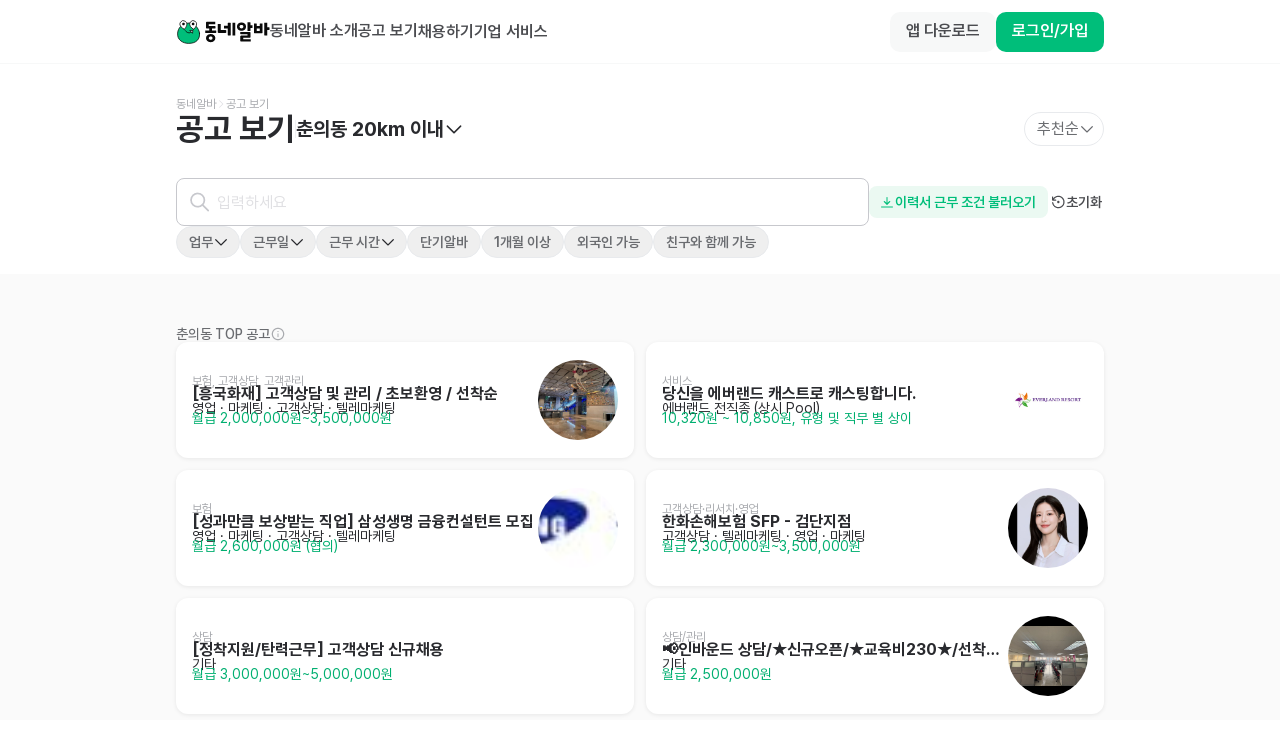

--- FILE ---
content_type: text/html; charset=utf-8
request_url: https://www.dongnealba.com/job-ad/place/%EA%B2%BD%EA%B8%B0+%EB%B6%80%EC%B2%9C%EC%8B%9C+%EC%9B%90%EB%AF%B8%EA%B5%AC+%EC%B6%98%EC%9D%98%EB%8F%99
body_size: 43050
content:
<!DOCTYPE html><html id="html__root" class="scrollbar-thin scrollbar-track-gray-0 scrollbar-thumb-gray-300" lang="ko"><head><meta charSet="utf-8"/><meta name="twitter:card" content="summary_large_image"/><meta name="twitter:site" content="@site"/><meta name="twitter:creator" content="@handle"/><meta property="og:image" content="https://dongnealba-web.s3.ap-northeast-2.amazonaws.com/images/meta/share_dongal_wide.png"/><meta property="og:image:alt" content="동네알바 - 내 주변 알바 찾기"/><meta property="og:image:type" content="image/png"/><meta property="og:image:width" content="800"/><meta property="og:image:height" content="400"/><meta property="og:site_name" content="동네알바"/><meta name="viewport" content="user-scalable=no,initial-scale=1,maximum-scale=5,minimum-scale=1,width=device-width,viewport-fit=cover"/><title>경기 부천시 원미구 춘의동 알바 찾기 | 동네알바</title><meta name="robots" content="index,follow"/><meta name="description" content="경기 부천시 원미구 춘의동 알바 찾는 가장 쉬운 방법 . 아르바이트 자리를 찾고 있다면 사장님에게 근무 제안 받고, 공고에 지원하세요!"/><meta property="og:title" content="경기 부천시 원미구 춘의동 알바 찾기 | 동네알바"/><meta property="og:description" content="경기 부천시 원미구 춘의동 알바 찾는 가장 쉬운 방법 . 아르바이트 자리를 찾고 있다면 사장님에게 근무 제안 받고, 공고에 지원하세요!"/><meta name="next-head-count" content="16"/><meta name="google-site-verification" content="AeBO6bARtytceaA5B0YH8Kdaqe0iDpk21EjHnnza-qQ"/><meta name="naver-site-verification" content="e53aa747beeadb475b9b2537a670972ef857df23"/><link rel="apple-touch-icon" sizes="180x180" href="/apple-touch-icon.png"/><link rel="icon" type="image/png" sizes="32x32" href="/favicon-32x32.png"/><link rel="icon" type="image/png" sizes="16x16" href="/favicon-16x16.png"/><link rel="manifest" href="/site.webmanifest"/><link rel="preload" href="/_next/static/css/e4ded44529de9fb0.css" as="style"/><link rel="stylesheet" href="/_next/static/css/e4ded44529de9fb0.css" data-n-g=""/><link rel="preload" href="/_next/static/css/32cdeb29087c8d31.css" as="style"/><link rel="stylesheet" href="/_next/static/css/32cdeb29087c8d31.css" data-n-p=""/><link rel="preload" href="/_next/static/css/b49e585e4d59cd18.css" as="style"/><link rel="stylesheet" href="/_next/static/css/b49e585e4d59cd18.css"/><noscript data-n-css=""></noscript><script defer="" nomodule="" src="/_next/static/chunks/polyfills-42372ed130431b0a.js"></script><script defer="" src="/_next/static/chunks/1860.612f436a9b6461fd.js"></script><script defer="" src="/_next/static/chunks/920.b0c8032af45adb1e.js"></script><script src="/_next/static/chunks/webpack-b754b499872439b9.js" defer=""></script><script src="/_next/static/chunks/framework-3ae388340bb5bbd1.js" defer=""></script><script src="/_next/static/chunks/main-8bcd50a69261b170.js" defer=""></script><script src="/_next/static/chunks/pages/_app-82f03d26d76270bb.js" defer=""></script><script src="/_next/static/chunks/7a6dbe43-f16ef6304d07488d.js" defer=""></script><script src="/_next/static/chunks/26770aaf-2db8faadf9910295.js" defer=""></script><script src="/_next/static/chunks/1085-dc0a2eeadc92fc25.js" defer=""></script><script src="/_next/static/chunks/972-4783063c520a36f4.js" defer=""></script><script src="/_next/static/chunks/1932-d0eda09a84849b36.js" defer=""></script><script src="/_next/static/chunks/1367-c103de34395c7c3c.js" defer=""></script><script src="/_next/static/chunks/8034-3b1f124e547fafb3.js" defer=""></script><script src="/_next/static/chunks/5808-9121ed6b1a80501a.js" defer=""></script><script src="/_next/static/chunks/1477-6a300928614da593.js" defer=""></script><script src="/_next/static/chunks/8104-c6a3ebbeaff5bd28.js" defer=""></script><script src="/_next/static/chunks/5675-84ae6e3968cb12f3.js" defer=""></script><script src="/_next/static/chunks/9877-97c12651c8aa007c.js" defer=""></script><script src="/_next/static/chunks/2483-dfbb042566ec4980.js" defer=""></script><script src="/_next/static/chunks/4699-f994fcb2ba862760.js" defer=""></script><script src="/_next/static/chunks/7966-e76408d047cdc467.js" defer=""></script><script src="/_next/static/chunks/5259-af08cfdf2d90d385.js" defer=""></script><script src="/_next/static/chunks/9130-51d45e9427b6fa2f.js" defer=""></script><script src="/_next/static/chunks/1087-d892e91500999d12.js" defer=""></script><script src="/_next/static/chunks/2962-468cac8b127fffb4.js" defer=""></script><script src="/_next/static/chunks/8610-80a6e1b8006a18e9.js" defer=""></script><script src="/_next/static/chunks/2138-391c2767bb74d124.js" defer=""></script><script src="/_next/static/chunks/1426-1361f44b45659cc1.js" defer=""></script><script src="/_next/static/chunks/669-dd3482fc86e5c51a.js" defer=""></script><script src="/_next/static/chunks/7768-61aa0e2cafa99daf.js" defer=""></script><script src="/_next/static/chunks/6442-74975a906dbc2281.js" defer=""></script><script src="/_next/static/chunks/9352-824bebc8d20a180d.js" defer=""></script><script src="/_next/static/chunks/5807-90bec935d9f5e182.js" defer=""></script><script src="/_next/static/chunks/7953-aee6febe61ea6f15.js" defer=""></script><script src="/_next/static/chunks/265-e99044d9e18da6c3.js" defer=""></script><script src="/_next/static/chunks/pages/job-ad/place/%5BseekingArea%5D-f3898f60dd4e51b8.js" defer=""></script><script src="/_next/static/MnGGY_XPyeLf7ZRNvroG8/_buildManifest.js" defer=""></script><script src="/_next/static/MnGGY_XPyeLf7ZRNvroG8/_ssgManifest.js" defer=""></script></head><body><div id="__next"><main class="__className_0a3a81 font-pretendard"><div class="global-layout home-layout pt-16"><header class="home-header fixed top-0 z-[40] flex h-16 w-full min-w-[280px] flex-row items-center border-b border-b-gray-50 bg-gray-0 xs:justify-center"><div class="px-4 xs:px-12 flex max-w-container flex-1 flex-row flex-wrap items-center justify-between gap-y-2"><div class="flex flex-row gap-8"><a aria-label="Home" href="/"><div class="cursor-pointer"><svg xmlns="http://www.w3.org/2000/svg" width="94" height="24" fill="none" viewBox="0 0 94 24" alt="Logo"><path fill="#00BE7A" stroke="#0A0A0A" stroke-linecap="round" stroke-miterlimit="10" stroke-width="0.786" d="M23.518 13.236c.571 5.776-2.943 10.16-10.955 10.16-5.109 0-11.529-3.042-10.957-10.16.426-5.304 4.357-10.16 10.957-10.16 5.717 0 10.432 4.863 10.955 10.16Z"></path><path fill="#fff" d="M8.393 9.265s2.946-3.02 2.397-5.741A3.62 3.62 0 0 0 9.296 1.25a3.43 3.43 0 0 0-4.833.972 3.6 3.6 0 0 0-.5 2.68c.549 2.72 4.436 4.366 4.436 4.366"></path><path stroke="#0A0A0A" stroke-linecap="round" stroke-miterlimit="10" stroke-width="0.786" d="M8.393 9.265s2.946-3.02 2.397-5.741A3.62 3.62 0 0 0 9.296 1.25a3.43 3.43 0 0 0-4.833.972 3.6 3.6 0 0 0-.5 2.68c.549 2.72 4.436 4.366 4.436 4.366"></path><path fill="#0A0A0A" d="M7.474 5.355a1.365 1.365 0 1 1 0-2.731 1.365 1.365 0 0 1 0 2.731"></path><path fill="#fff" d="M17.668 9.333s3.23-2.715 2.952-5.477a3.62 3.62 0 0 0-1.262-2.41 3.43 3.43 0 0 0-4.906.49 3.6 3.6 0 0 0-.762 2.617c.278 2.762 3.984 4.783 3.984 4.783"></path><path stroke="#0A0A0A" stroke-linecap="round" stroke-miterlimit="10" stroke-width="0.786" d="M17.668 9.333s3.23-2.715 2.952-5.477a3.62 3.62 0 0 0-1.262-2.41 3.43 3.43 0 0 0-4.906.49 3.6 3.6 0 0 0-.762 2.617c.278 2.762 3.984 4.783 3.984 4.783"></path><path fill="#0A0A0A" d="M17.113 5.346a1.369 1.369 0 1 1-.008-2.738 1.369 1.369 0 0 1 .008 2.738"></path><path stroke="#0A0A0A" stroke-linecap="round" stroke-miterlimit="10" stroke-width="0.786" d="M9.31 10.574s1.032 2.264 3.686 2.263c1.453 0 2.182-.63 3.093-2.236"></path><path fill="#fff" stroke="#0A0A0A" stroke-linecap="round" stroke-linejoin="round" stroke-width="0.786" d="m16.515 12.891.421-2.493h-2.771z"></path><path fill="#0A0A0A" d="M93.01 10.038h-1.738v5.043c0 .297-.127.424-.424.424h-2.119c-.275 0-.424-.127-.424-.424V3.088c0-.297.148-.424.424-.424h2.119c.297 0 .424.127.424.424V7.24h1.737c.276 0 .424.148.424.424v1.95c0 .296-.148.423-.424.423Zm-9.176.869v-2.5h-3.178v2.5zm2.67-6.972v8.646c0 .487-.275.763-.763.763h-7.013c-.488 0-.763-.276-.763-.763V3.935c0-.275.148-.423.424-.423h1.843c.276 0 .424.148.424.423v2.12h3.178v-2.12c0-.275.127-.423.424-.423h1.822c.297 0 .424.148.424.423M76.155 7.963H74.46v2.67c0 .297-.149.424-.424.424h-2.12c-.275 0-.423-.127-.423-.424V2.644c0-.275.148-.423.424-.423h2.119c.275 0 .424.148.424.423v2.522h1.695c.275 0 .424.148.424.424v1.95c0 .296-.149.423-.424.423m-1.695 4.704v4.386c0 .488-.276.763-.763.763h-6.463v1.356h7.12c.275 0 .423.148.423.424v1.526c0 .275-.148.423-.423.423h-9.302c-.488 0-.763-.296-.763-.762v-4.408c0-.466.275-.763.763-.763h6.462v-1.335h-6.801c-.276 0-.424-.148-.424-.423v-1.526c0-.275.148-.424.424-.424h8.984c.487 0 .763.297.763.763M60.898 6.628c0-2.5 2.013-4.174 4.598-4.174s4.577 1.674 4.577 4.174-1.991 4.196-4.576 4.196c-2.586 0-4.599-1.696-4.599-4.196m2.67 0c0 1.017.869 1.78 1.928 1.78 1.039 0 1.907-.763 1.907-1.78s-.868-1.759-1.907-1.759c-1.059 0-1.928.742-1.928 1.76Zm-21.804 5.508V4.359c0-.275.127-.424.423-.424h2.12c.275 0 .423.149.423.424v5.742h5.043c.276 0 .424.128.424.424v1.95c0 .275-.148.424-.424.424h-7.247c-.487 0-.762-.297-.762-.763M51.829 8.49h-3.39c-.297 0-.425-.148-.425-.424v-1.95c0-.275.128-.423.424-.423h3.39V3.088c0-.297.128-.424.424-.424h1.971c.275 0 .424.127.424.424V15.08c0 .297-.149.424-.424.424h-1.97c-.297 0-.424-.127-.424-.424zm4.661 6.59V3.088c0-.297.127-.424.424-.424h1.97c.276 0 .424.127.424.424V15.08c0 .297-.148.424-.423.424h-1.971c-.297 0-.424-.127-.424-.424M38.904 4.232h-6.04v1.864h6.146c.296 0 .423.149.423.424v1.61c0 .276-.127.424-.423.424h-2.903v1.886h3.665c.276 0 .424.149.424.424v1.737c0 .276-.148.424-.424.424h-10.17c-.276 0-.424-.148-.424-.424v-1.737c0-.276.148-.424.424-.424h3.665V8.554H30.81c-.487 0-.762-.296-.762-.762V2.558c0-.488.275-.763.762-.763h8.095c.296 0 .423.148.423.424v1.589c0 .297-.127.424-.423.424ZM34.687 14c2.564 0 4.683 1.674 4.683 4.09s-2.12 4.11-4.683 4.11c-2.564 0-4.683-1.695-4.683-4.11S32.123 14 34.687 14m0 2.437c-1.038 0-1.886.72-1.886 1.652 0 .933.848 1.675 1.886 1.675s1.886-.742 1.886-1.674c0-.933-.848-1.653-1.886-1.653"></path></svg></div></a><div class="hidden flex-1 flex-row items-center gap-8 p-0 lg:flex"><a class="flex flex-row" href="/about"><span class="ui-label font-pretendard trim-both inline-block whitespace-pre-wrap break-keep body-1 body-1--semibold text-gray-800">동네알바 소개</span></a><a class="flex flex-row" href="/job-ad/place"><span class="ui-label font-pretendard trim-both inline-block whitespace-pre-wrap break-keep body-1 body-1--semibold text-gray-800">공고 보기</span></a><a href="/employer" target="_blank" rel="noopener noreferrer"><span class="ui-label font-pretendard trim-both inline-block whitespace-pre-wrap break-keep body-1 body-1--semibold text-gray-800">채용하기</span></a><a href="https://biz.dongnealba.com" target="_blank" rel="noopener noreferrer"><span class="ui-label font-pretendard trim-both inline-block whitespace-pre-wrap break-keep body-1 body-1--semibold text-gray-800">기업 서비스</span></a></div></div><div class="flex justify-end items-center gap-4"><div class="flex gap-3"><button class="dde-button flex flex-row items-center px-3 py-2 min-h-8 rounded-[8px] gap-1 bg-gray-50-50 text-gray-800-50 md:enabled:hover:bg-gray-200-50 transition-all enabled:active:scale-95 justify-center max-xs:hidden" type="button"><span class="ui-label font-pretendard trim-both inline-block break-keep body-2 body-2--semibold button__label whitespace-nowrap antialiased truncate">앱 다운로드</span></button><button class="dde-button flex flex-row items-center px-3 py-2 min-h-8 rounded-[8px] gap-1 bg-green-500-50 text-gray-0-50 md:enabled:hover:bg-green-700-50 transition-all enabled:active:scale-95 justify-center" type="button"><span class="ui-label font-pretendard trim-both inline-block break-keep body-2 body-2--semibold button__label whitespace-nowrap antialiased truncate">로그인/가입</span></button></div><button class="block cursor-pointer lg:hidden"><svg xmlns="http://www.w3.org/2000/svg" width="24" height="24" fill="none" viewBox="0 0 20 20" class="text-gray-800"><path fill="currentColor" d="M2.584 5.111a.75.75 0 0 1 .75-.75h13.333a.75.75 0 0 1 0 1.5H3.334a.75.75 0 0 1-.75-.75m0 4.89a.75.75 0 0 1 .75-.75h13.333a.75.75 0 0 1 0 1.5H3.334a.75.75 0 0 1-.75-.75m0 4.888a.75.75 0 0 1 .75-.75h13.333a.75.75 0 0 1 0 1.5H3.334a.75.75 0 0 1-.75-.75"></path></svg></button></div></div></header><main class="global-layout__body p-4"><div><div class="m-auto flex max-w-[1024px] flex-1 flex-col px-12 max-xs:px-4 mb-4"><section class=""><div class="flex flex-col gap-8 py-8 max-xs:px-6 max-xs:py-8 max-xs:gap-4 bg-gray-0"><div class="flex flex-row flex-wrap items-center gap-1 min-h-4"></div><div class="flex flex-row flex-wrap gap-3 items-center"><span class="ui-label font-pretendard trim-both inline-block whitespace-pre-wrap break-keep heading-1 truncate max-w-[100%]">공고 보기</span><div class="w-[1px] h-[18px] bg-gray-100"></div><div class="flex flex-1 flex-row items-center"><div class="flex flex-1 flex-row items-center gap-3"><div class="flex cursor-pointer flex-row items-center gap-1.5"><span class="ui-label font-pretendard trim-both inline-block whitespace-pre-wrap break-keep heading-3">춘의동<!-- --> <!-- -->0<!-- -->km 이내</span><svg xmlns="http://www.w3.org/2000/svg" width="20" height="20" fill="none" viewBox="0 0 20 20"><path fill="currentColor" fill-rule="evenodd" d="M2.803 6.553a.75.75 0 0 1 1.06 0L10 12.689l6.136-6.136a.75.75 0 0 1 1.06 1.06L10.53 14.28a.75.75 0 0 1-1.06 0L2.802 7.613a.75.75 0 0 1 0-1.06Z" clip-rule="evenodd"></path></svg></div></div><div><button class="chip transition-all active:scale-95 flex w-fit items-center justify-center rounded-full border px-3 min-h-8 gap-x-1 cursor-pointer py-2 pl-3 pr-2.5 border-gray-200 text-gray-700 bg-gray-0"><span class="ui-label font-pretendard trim-both inline-block whitespace-pre-wrap break-keep body-2 body-2--semibold"><span class="ui-label font-pretendard trim-both inline-block whitespace-pre-wrap break-keep body-1">추천순</span></span><div class="-mr-0.5"><svg width="16" height="16" viewBox="0 0 20 20" fill="none" xmlns="http://www.w3.org/2000/svg"><path fill-rule="evenodd" clip-rule="evenodd" d="M2.80268 6.55317C3.09557 6.26027 3.57044 6.26027 3.86334 6.55317L9.99967 12.6895L16.136 6.55317C16.4289 6.26027 16.9038 6.26027 17.1967 6.55317C17.4896 6.84606 17.4896 7.32093 17.1967 7.61383L10.53 14.2805C10.2371 14.5734 9.76224 14.5734 9.46934 14.2805L2.80268 7.61383C2.50978 7.32093 2.50978 6.84606 2.80268 6.55317Z" fill="currentColor"></path></svg></div></button></div></div></div></div></section><div class="flex flex-col gap-3"><div class="flex flex-row items-center gap-4"><div class="flex w-full flex-row"><label id=":R55hj59m:" class="ui-input-wrap relative flex flex-1 flex-col gap-3"><div class="pointer-events-none absolute top-0 left-3 z-[1] min-w-[24px] flex flex-row items-center justify-center h-12"><svg xmlns="http://www.w3.org/2000/svg" width="24" height="24" fill="none" viewBox="0 0 21 20" class="text-gray-400-50"><circle cx="8.5" cy="8.333" r="5.833" stroke="currentColor" stroke-linecap="round" stroke-linejoin="round" stroke-width="1.5"></circle><path stroke="currentColor" stroke-linecap="round" stroke-linejoin="round" stroke-width="1.5" d="m17.667 17.5-5-5"></path></svg></div><div class="relative"><input name="keyword" placeholder="" control="[object Object]" autoComplete="off" class="ui-input body-1 placeholder:body-1 block w-full p-3 rounded border border-gray-400-50 focus:outline-none focus:border-gray-800-50 placeholder:text-gray-300 disabled:opacity-[0.32] caret-green-500 h-12 pl-10 bg-gray-0" value=""/></div></label></div><div class="dropdown bg-gray-0-50 dropdown-shadow rounded-md z-[80] overflow-y-auto overscroll-contain overflow-x-hidden invisible" style="position:absolute;left:0;top:0;max-height:420px"></div><button class="dde-button flex flex-row items-center px-3 py-2 min-h-8 rounded-[8px] gap-1 bg-green-30-50 text-green-500-50 md:enabled:hover:bg-green-100-50 transition-all enabled:active:scale-95 h-fit" type="button"><div class="-ml-0.5"><svg width="16" height="16" viewBox="0 0 24 24" fill="none" xmlns="http://www.w3.org/2000/svg"><path fill-rule="evenodd" clip-rule="evenodd" d="M12 4.59998C12.497 4.59998 12.9 5.00292 12.9 5.49998V13.3272L15.3636 10.8636C15.7151 10.5121 16.2849 10.5121 16.6364 10.8636C16.9878 11.2151 16.9878 11.7849 16.6364 12.1364L12.6364 16.1364C12.2849 16.4878 11.7151 16.4878 11.3636 16.1364L7.36358 12.1364C7.01211 11.7849 7.01211 11.2151 7.36358 10.8636C7.71505 10.5121 8.2849 10.5121 8.63637 10.8636L11.1 13.3272V5.49998C11.1 5.00292 11.5029 4.59998 12 4.59998ZM3.09998 19.5C3.09998 19.0029 3.50292 18.6 3.99998 18.6H20C20.497 18.6 20.9 19.0029 20.9 19.5C20.9 19.997 20.497 20.4 20 20.4H3.99998C3.50292 20.4 3.09998 19.997 3.09998 19.5Z" fill="#00BE7A"></path></svg></div><span class="ui-label font-pretendard trim-both inline-block break-keep body-2 body-2--semibold button__label whitespace-nowrap antialiased truncate">이력서 근무 조건 불러오기</span></button><button class="dde-button flex flex-row items-center px-0.5 min-h-4 gap-0.5 bg-transparent text-gray-700-50 transition-all enabled:active:scale-95 h-fit" type="button"><div class=""><svg width="16" height="16" viewBox="0 0 24 24" fill="none" xmlns="http://www.w3.org/2000/svg"><path fill-rule="evenodd" clip-rule="evenodd" d="M8.05419 3.72093C10.0848 2.62992 12.4455 2.32326 14.6875 2.85928C16.9294 3.39531 18.8962 4.73663 20.2137 6.62815C21.5312 8.51966 22.1075 10.8294 21.8331 13.1182C21.5587 15.4069 20.4527 17.515 18.7254 19.0414C16.9981 20.5679 14.7701 21.4063 12.4649 21.3972C10.1598 21.388 7.93846 20.532 6.22331 18.9919C4.50817 17.4518 3.41888 15.3351 3.16262 13.0442C3.10736 12.5502 3.46302 12.105 3.95699 12.0497C4.45097 11.9945 4.89621 12.3501 4.95146 12.8441C5.15864 14.6962 6.03929 16.4075 7.42593 17.6526C8.81256 18.8978 10.6085 19.5898 12.4721 19.5972C14.3357 19.6046 16.137 18.9268 17.5334 17.6927C18.9299 16.4586 19.8241 14.7543 20.0459 12.9039C20.2678 11.0535 19.8018 9.18616 18.7367 7.65694C17.6715 6.12771 16.0815 5.0433 14.2689 4.60994C12.4564 4.17658 10.5478 4.42451 8.90613 5.30656C7.63109 5.99162 6.58614 7.02209 5.88358 8.26836H8.72097C9.21803 8.26836 9.62097 8.6713 9.62097 9.16836C9.62097 9.66542 9.21803 10.0684 8.72097 10.0684H3.99998C3.50292 10.0684 3.09998 9.66542 3.09998 9.16836V4.44736C3.09998 3.95031 3.50292 3.54736 3.99998 3.54736C4.49703 3.54736 4.89998 3.95031 4.89998 4.44736V6.47448C5.72453 5.33997 6.79926 4.3952 8.05419 3.72093ZM11.1939 10.696C11.5397 10.3501 12.0088 10.1558 12.4979 10.1558C12.987 10.1558 13.4561 10.3501 13.802 10.696C14.1478 11.0419 14.3421 11.5109 14.3421 12C14.3421 12.4892 14.1478 12.9582 13.802 13.3041C13.4561 13.6499 12.987 13.8442 12.4979 13.8442C12.0088 13.8442 11.5397 13.6499 11.1939 13.3041C10.848 12.9582 10.6537 12.4892 10.6537 12C10.6537 11.5109 10.848 11.0419 11.1939 10.696ZM12.4979 11.9558C12.4862 11.9558 12.4749 11.9605 12.4667 11.9688C12.4584 11.9771 12.4537 11.9883 12.4537 12C12.4537 12.0118 12.4584 12.023 12.4667 12.0313C12.4749 12.0396 12.4862 12.0442 12.4979 12.0442C12.5096 12.0442 12.5209 12.0396 12.5292 12.0313C12.5375 12.023 12.5421 12.0118 12.5421 12C12.5421 11.9883 12.5375 11.9771 12.5292 11.9688C12.5209 11.9605 12.5096 11.9558 12.4979 11.9558Z" fill="#4B4C50"></path></svg></div><span class="ui-label font-pretendard trim-both inline-block break-keep body-2 body-2--semibold button__label whitespace-nowrap antialiased truncate text-gray-800">초기화</span></button></div><div class="flex flex-row flex-wrap gap-2"><div class="main-task-select"><div class="multi-select flex flex-col gap-2"><div><button class="chip transition-all active:scale-95 flex w-fit items-center justify-center rounded-full px-3 min-h-8 gap-x-1 py-[6px] cursor-pointer bg-white border border-gray-200"><span class="ui-label font-pretendard trim-both inline-block whitespace-pre-wrap break-keep body-2 body-2--semibold text-gray-700">업무</span><div class="-mr-0.5"><svg width="16" height="16" viewBox="0 0 20 20" fill="none" xmlns="http://www.w3.org/2000/svg"><path fill-rule="evenodd" clip-rule="evenodd" d="M2.80268 6.55317C3.09557 6.26027 3.57044 6.26027 3.86334 6.55317L9.99967 12.6895L16.136 6.55317C16.4289 6.26027 16.9038 6.26027 17.1967 6.55317C17.4896 6.84606 17.4896 7.32093 17.1967 7.61383L10.53 14.2805C10.2371 14.5734 9.76224 14.5734 9.46934 14.2805L2.80268 7.61383C2.50978 7.32093 2.50978 6.84606 2.80268 6.55317Z" fill="currentColor"></path></svg></div></button></div></div></div><div class="flex flex-row items-center gap-2"><div class="flex-1"><button class="chip transition-all active:scale-95 flex w-fit items-center justify-center rounded-full px-3 min-h-8 gap-x-1 py-[6px] cursor-pointer bg-white border border-gray-200"><span class="ui-label font-pretendard trim-both inline-block whitespace-pre-wrap break-keep body-2 body-2--semibold text-gray-700">근무일</span><div class="-mr-0.5"><svg width="16" height="16" viewBox="0 0 20 20" fill="none" xmlns="http://www.w3.org/2000/svg"><path fill-rule="evenodd" clip-rule="evenodd" d="M2.80268 6.55317C3.09557 6.26027 3.57044 6.26027 3.86334 6.55317L9.99967 12.6895L16.136 6.55317C16.4289 6.26027 16.9038 6.26027 17.1967 6.55317C17.4896 6.84606 17.4896 7.32093 17.1967 7.61383L10.53 14.2805C10.2371 14.5734 9.76224 14.5734 9.46934 14.2805L2.80268 7.61383C2.50978 7.32093 2.50978 6.84606 2.80268 6.55317Z" fill="currentColor"></path></svg></div></button></div></div><div class="dropdown bg-gray-0-50 dropdown-shadow rounded-md z-[80] overflow-y-auto overscroll-contain overflow-x-hidden invisible px-4 min-w-[370px]" style="position:fixed;left:0;top:0;max-height:420px"></div><div class="flex flex-row items-center gap-2"><div class="flex-1"><button class="chip transition-all active:scale-95 flex w-fit items-center justify-center rounded-full px-3 min-h-8 gap-x-1 py-[6px] cursor-pointer bg-white border border-gray-200"><span class="ui-label font-pretendard trim-both inline-block whitespace-pre-wrap break-keep body-2 body-2--semibold text-gray-700">근무 시간</span><div class="-mr-0.5"><svg width="16" height="16" viewBox="0 0 20 20" fill="none" xmlns="http://www.w3.org/2000/svg"><path fill-rule="evenodd" clip-rule="evenodd" d="M2.80268 6.55317C3.09557 6.26027 3.57044 6.26027 3.86334 6.55317L9.99967 12.6895L16.136 6.55317C16.4289 6.26027 16.9038 6.26027 17.1967 6.55317C17.4896 6.84606 17.4896 7.32093 17.1967 7.61383L10.53 14.2805C10.2371 14.5734 9.76224 14.5734 9.46934 14.2805L2.80268 7.61383C2.50978 7.32093 2.50978 6.84606 2.80268 6.55317Z" fill="currentColor"></path></svg></div></button></div></div><div class="dropdown bg-gray-0-50 dropdown-shadow rounded-md z-[80] overflow-y-auto overscroll-contain overflow-x-hidden invisible px-4 min-w-[360px]" style="position:fixed;left:0;top:0;max-height:420px"></div><button class="chip transition-all active:scale-95 flex w-fit items-center justify-center rounded-full px-3 min-h-8 gap-x-1 py-[6px] cursor-pointer bg-white border border-gray-200"><div class="flex flex-row"><span class="ui-label font-pretendard trim-both inline-block whitespace-pre-wrap break-keep body-2 body-2--semibold text-gray-700">단기알바</span></div></button><button class="chip transition-all active:scale-95 flex w-fit items-center justify-center rounded-full px-3 min-h-8 gap-x-1 py-[6px] cursor-pointer bg-white border border-gray-200"><div class="flex flex-row"><span class="ui-label font-pretendard trim-both inline-block whitespace-pre-wrap break-keep body-2 body-2--semibold text-gray-700">1개월 이상</span></div></button><button class="chip transition-all active:scale-95 flex w-fit items-center justify-center rounded-full px-3 min-h-8 gap-x-1 py-[6px] cursor-pointer bg-white border border-gray-200"><div class="flex flex-row"><span class="ui-label font-pretendard trim-both inline-block whitespace-pre-wrap break-keep body-2 body-2--semibold text-gray-700">외국인 가능</span></div></button><button class="chip transition-all active:scale-95 flex w-fit items-center justify-center rounded-full px-3 min-h-8 gap-x-1 py-[6px] cursor-pointer bg-white border border-gray-200"><div class="flex flex-row"><span class="ui-label font-pretendard trim-both inline-block whitespace-pre-wrap break-keep body-2 body-2--semibold text-gray-700">친구와 함께 가능</span></div></button></div></div></div><div class="m-auto flex max-w-[1024px] flex-1 flex-col px-12 pb-14 xs:gap-8"><div></div><div class="flex h-[634px] items-center justify-center"><div class="empty-image-card flex flex-col items-center gap-12 pb-10"><div class="flex flex-col items-center gap-8"><img width="100" height="100" src="/_next/static/media/jobad_dash_icon.b2afb893.png" alt="jobAd"/><div class="flex flex-col items-center gap-6 text-center"><span class="ui-label font-pretendard trim-both inline-block whitespace-pre-wrap break-keep body-1 body-1--bold text-gray-700">공고가 없어요</span><span class="ui-label font-pretendard trim-both inline-block whitespace-pre-wrap break-keep body-1 text-gray-700">지역을 넓혀서 더 많은 공고를 확인하세요</span></div></div><button class="dde-button flex flex-row items-center justify-center px-4 py-2.5 min-h-10 rounded-[10px] gap-1 bg-green-500-50 text-gray-0-50 md:enabled:hover:bg-green-700-50 transition-all enabled:active:scale-95" type="button"><span class="ui-label font-pretendard trim-both inline-block break-keep body-1 body-1--semibold button__label whitespace-nowrap antialiased truncate">20km로 지역 넓히기</span></button><div class="h-10"></div></div></div></div><div class="mx-auto max-w-[1024px] px-12"><div class="relative pointer-events-none pb-14 pt-8"><div class="absolute top-0 left-0 h-full w-6 z-[10]" style="background:linear-gradient(270deg, rgba(255, 255, 255, 0.00) 0%, #FFF 100%)"><div class="h-full flex flex-row items-center"><button class="dde-button flex flex-row items-center min-h-6 rounded-[6px] gap-0.5 bg-gray-50-50 text-gray-800-50 md:enabled:hover:bg-gray-200-50 transition-all enabled:active:scale-95 justify-center px-[5px] py-1" type="button"><div class=""><svg xmlns="http://www.w3.org/2000/svg" width="14" height="14" fill="none" viewBox="0 0 16 16" class="cursor-pointer pointer-events-auto"><path fill="currentColor" fill-rule="evenodd" d="M10.758 2.246a.6.6 0 0 1 0 .849l-4.91 4.909 4.91 4.909a.6.6 0 1 1-.849.848L4.576 8.428a.6.6 0 0 1 0-.849l5.333-5.333a.6.6 0 0 1 .849 0" clip-rule="evenodd"></path></svg></div></button></div></div><div class="absolute top-0 right-0 h-full w-6 z-[10]" style="background:linear-gradient(270deg, #FFF 0%, rgba(255, 255, 255, 0.00) 100%)"><div class="h-full flex flex-row items-center"><button class="dde-button flex flex-row items-center min-h-6 rounded-[6px] gap-0.5 bg-gray-50-50 text-gray-800-50 md:enabled:hover:bg-gray-200-50 transition-all enabled:active:scale-95 justify-center px-[5px] py-1" type="button"><div class=""><svg xmlns="http://www.w3.org/2000/svg" width="14" height="14" fill="none" viewBox="0 0 16 16" class="cursor-pointer pointer-events-auto"><path fill="currentColor" fill-rule="evenodd" d="M5.242 13.758a.6.6 0 0 1 0-.849L10.152 8l-4.91-4.909a.6.6 0 0 1 .849-.848l5.333 5.333a.6.6 0 0 1 0 .849l-5.333 5.333a.6.6 0 0 1-.849 0" clip-rule="evenodd"></path></svg></div></button></div></div><div class="swiper"><div class="swiper-wrapper"><div class="swiper-slide !w-[unset]"><a class="flex flex-row gap-4 items-center py-4 px-6 rounded-[20px] border border-gray-200 hover:border-gray-300 w-fit cursor-pointer pointer-events-auto" href="/job-ad/brand/66cf3aa791a30e6606846c15?seekingArea=%EC%A0%84%EC%B2%B4"><div class="w-full h-full relative flex justify-center items-center" style="width:40px;height:40px"><img src="https://s3.ap-northeast-2.amazonaws.com/dongnealba.assets/franchises/66cf3aa791a30e6606846c15/1724856999237.jpeg" alt="CU 로고" width="40" height="40" class=""/></div><span class="ui-label font-pretendard trim-both inline-block whitespace-pre-wrap break-keep body-2 body-2--medium text-gray-700">CU</span></a></div><div class="swiper-slide !w-[unset]"><a class="flex flex-row gap-4 items-center py-4 px-6 rounded-[20px] border border-gray-200 hover:border-gray-300 w-fit cursor-pointer pointer-events-auto" href="/job-ad/brand/66cf3b2391a30e6606846c1f?seekingArea=%EC%A0%84%EC%B2%B4"><div class="w-full h-full relative flex justify-center items-center" style="width:40px;height:40px"><img src="https://s3.ap-northeast-2.amazonaws.com/dongnealba.assets/franchises/66cf3b2391a30e6606846c1f/1724857123099.jpeg" alt="메가박스 로고" width="40" height="40" class=""/></div><span class="ui-label font-pretendard trim-both inline-block whitespace-pre-wrap break-keep body-2 body-2--medium text-gray-700">메가박스</span></a></div><div class="swiper-slide !w-[unset]"><a class="flex flex-row gap-4 items-center py-4 px-6 rounded-[20px] border border-gray-200 hover:border-gray-300 w-fit cursor-pointer pointer-events-auto" href="/job-ad/brand/6891a35a207e359225f58e28?seekingArea=%EC%A0%84%EC%B2%B4"><div class="w-full h-full relative flex justify-center items-center" style="width:40px;height:40px"><img src="https://s3.ap-northeast-2.amazonaws.com/dongnealba.assets/franchises/6891a35a207e359225f58e28/1754375002439.jpeg" alt="데일리잡 로고" width="40" height="40" class=""/></div><span class="ui-label font-pretendard trim-both inline-block whitespace-pre-wrap break-keep body-2 body-2--medium text-gray-700">데일리잡</span></a></div><div class="swiper-slide !w-[unset]"><a class="flex flex-row gap-4 items-center py-4 px-6 rounded-[20px] border border-gray-200 hover:border-gray-300 w-fit cursor-pointer pointer-events-auto" href="/job-ad/brand/66cf3aa791a30e6606846c15?seekingArea=%EC%A0%84%EC%B2%B4"><div class="w-full h-full relative flex justify-center items-center" style="width:40px;height:40px"><img src="https://s3.ap-northeast-2.amazonaws.com/dongnealba.assets/franchises/66cf3aa791a30e6606846c15/1724856999237.jpeg" alt="CU 로고" width="40" height="40" class=""/></div><span class="ui-label font-pretendard trim-both inline-block whitespace-pre-wrap break-keep body-2 body-2--medium text-gray-700">CU</span></a></div><div class="swiper-slide !w-[unset]"><a class="flex flex-row gap-4 items-center py-4 px-6 rounded-[20px] border border-gray-200 hover:border-gray-300 w-fit cursor-pointer pointer-events-auto" href="/job-ad/brand/66cf3b2391a30e6606846c1f?seekingArea=%EC%A0%84%EC%B2%B4"><div class="w-full h-full relative flex justify-center items-center" style="width:40px;height:40px"><img src="https://s3.ap-northeast-2.amazonaws.com/dongnealba.assets/franchises/66cf3b2391a30e6606846c1f/1724857123099.jpeg" alt="메가박스 로고" width="40" height="40" class=""/></div><span class="ui-label font-pretendard trim-both inline-block whitespace-pre-wrap break-keep body-2 body-2--medium text-gray-700">메가박스</span></a></div><div class="swiper-slide !w-[unset]"><a class="flex flex-row gap-4 items-center py-4 px-6 rounded-[20px] border border-gray-200 hover:border-gray-300 w-fit cursor-pointer pointer-events-auto" href="/job-ad/brand/6891a35a207e359225f58e28?seekingArea=%EC%A0%84%EC%B2%B4"><div class="w-full h-full relative flex justify-center items-center" style="width:40px;height:40px"><img src="https://s3.ap-northeast-2.amazonaws.com/dongnealba.assets/franchises/6891a35a207e359225f58e28/1754375002439.jpeg" alt="데일리잡 로고" width="40" height="40" class=""/></div><span class="ui-label font-pretendard trim-both inline-block whitespace-pre-wrap break-keep body-2 body-2--medium text-gray-700">데일리잡</span></a></div><div class="swiper-slide !w-[unset]"><a class="flex flex-row gap-4 items-center py-4 px-6 rounded-[20px] border border-gray-200 hover:border-gray-300 w-fit cursor-pointer pointer-events-auto" href="/job-ad/brand/66cf3aa791a30e6606846c15?seekingArea=%EC%A0%84%EC%B2%B4"><div class="w-full h-full relative flex justify-center items-center" style="width:40px;height:40px"><img src="https://s3.ap-northeast-2.amazonaws.com/dongnealba.assets/franchises/66cf3aa791a30e6606846c15/1724856999237.jpeg" alt="CU 로고" width="40" height="40" class=""/></div><span class="ui-label font-pretendard trim-both inline-block whitespace-pre-wrap break-keep body-2 body-2--medium text-gray-700">CU</span></a></div><div class="swiper-slide !w-[unset]"><a class="flex flex-row gap-4 items-center py-4 px-6 rounded-[20px] border border-gray-200 hover:border-gray-300 w-fit cursor-pointer pointer-events-auto" href="/job-ad/brand/66cf3b2391a30e6606846c1f?seekingArea=%EC%A0%84%EC%B2%B4"><div class="w-full h-full relative flex justify-center items-center" style="width:40px;height:40px"><img src="https://s3.ap-northeast-2.amazonaws.com/dongnealba.assets/franchises/66cf3b2391a30e6606846c1f/1724857123099.jpeg" alt="메가박스 로고" width="40" height="40" class=""/></div><span class="ui-label font-pretendard trim-both inline-block whitespace-pre-wrap break-keep body-2 body-2--medium text-gray-700">메가박스</span></a></div><div class="swiper-slide !w-[unset]"><a class="flex flex-row gap-4 items-center py-4 px-6 rounded-[20px] border border-gray-200 hover:border-gray-300 w-fit cursor-pointer pointer-events-auto" href="/job-ad/brand/6891a35a207e359225f58e28?seekingArea=%EC%A0%84%EC%B2%B4"><div class="w-full h-full relative flex justify-center items-center" style="width:40px;height:40px"><img src="https://s3.ap-northeast-2.amazonaws.com/dongnealba.assets/franchises/6891a35a207e359225f58e28/1754375002439.jpeg" alt="데일리잡 로고" width="40" height="40" class=""/></div><span class="ui-label font-pretendard trim-both inline-block whitespace-pre-wrap break-keep body-2 body-2--medium text-gray-700">데일리잡</span></a></div></div></div></div></div></div></main><div class="bg-gray-0 border-t border-gray-100"><footer class="bg-gray-0 m-auto flex max-w-[1024px] flex-col items-start gap-12 border-t border-gray-100 px-12 py-10 max-md:px-4 border-none"><div class="flex w-full items-start justify-between max-md:flex-col max-md:gap-12"><svg width="48" height="16" viewBox="0 0 48 16" fill="none" xmlns="http://www.w3.org/2000/svg"><g clip-path="url(#clip0_21_31384)"><mask id="a" style="mask-type:luminance" maskUnits="userSpaceOnUse" x="0" y="4" width="5" height="7"><path d="M2.396 4.977v-.674h-2.1v6.535h2.1V7.884c0-1.293 1.232-1.622 2.098-1.49V4.171h-.35c-.662 0-1.077.054-1.748.805Z" fill="#fff"></path></mask><g mask="url(#a)"><path d="M7.459 1.455h-9.877v12.346h9.877V1.455Z" fill="#111113"></path></g><mask id="b" style="mask-type:luminance" maskUnits="userSpaceOnUse" x="5" y="4" width="8" height="8"><path d="M7.368 7.63c0-.981.71-1.597 1.694-1.597.983 0 1.694.616 1.694 1.598 0 .981-.71 1.597-1.694 1.597s-1.694-.616-1.694-1.597Zm-2.134 0c0 1.952 1.536 3.457 3.4 3.457.955 0 1.652-.301 2.121-.798v.615h2.134V4.357h-2.133v.615c-.47-.497-1.167-.798-2.121-.798-1.865 0-3.4 1.506-3.4 3.457Z" fill="#fff"></path></mask><g mask="url(#b)"><path d="M15.853 1.457H2.52V14.05h13.333V1.457Z" fill="#111113"></path></g><mask id="c" style="mask-type:luminance" maskUnits="userSpaceOnUse" x="14" y="4" width="5" height="7"><path d="M16.466 4.977v-.674h-2.099v6.535h2.099V7.884c0-1.293 1.232-1.622 2.099-1.49V4.171h-.35c-.663 0-1.077.054-1.749.805Z" fill="#fff"></path></mask><g mask="url(#c)"><path d="M21.529 1.455h-9.877v12.346h9.877V1.455Z" fill="#111113"></path></g><mask id="d" style="mask-type:luminance" maskUnits="userSpaceOnUse" x="19" y="4" width="8" height="8"><path d="M21.198 7.63c0-.981.71-1.597 1.694-1.597s1.694.616 1.694 1.598c0 .981-.71 1.597-1.694 1.597s-1.694-.616-1.694-1.597Zm-2.136 0c0 1.952 1.536 3.457 3.401 3.457.954 0 1.651-.301 2.12-.798v.615h2.134V4.357h-2.133v.615c-.47-.497-1.167-.798-2.121-.798-1.865 0-3.4 1.506-3.4 3.457Z" fill="#fff"></path></mask><g mask="url(#d)"><path d="M29.677 1.457H16.344V14.05h13.333V1.457Z" fill="#111113"></path></g><mask id="e" style="mask-type:luminance" maskUnits="userSpaceOnUse" x="27" y="4" width="4" height="12"><path d="M28.328 4.172v8.095c0 .683-.35.941-1.117.902v1.857c2.206.117 3.21-.747 3.21-2.757V4.172h-2.093Z" fill="#fff"></path></mask><g mask="url(#e)"><path d="M33.385 1.455h-8.889v16.296h8.889V1.455Z" fill="#111113"></path></g><path d="M33.75 7.629c0-.93.699-1.546 1.608-1.546.91 0 1.608.616 1.608 1.546s-.698 1.545-1.608 1.545c-.91 0-1.607-.616-1.607-1.545Zm-2.098 0c0 1.95 1.65 3.457 3.704 3.457 2.054 0 3.704-1.506 3.704-3.457 0-1.951-1.65-3.457-3.704-3.457-2.054 0-3.704 1.506-3.704 3.457Z" fill="#111113"></path><mask id="f" style="mask-type:luminance" maskUnits="userSpaceOnUse" x="31" y="4" width="9" height="8"><path d="M33.75 7.629c0-.93.699-1.546 1.608-1.546.91 0 1.608.616 1.608 1.546s-.698 1.545-1.608 1.545c-.91 0-1.607-.616-1.607-1.545Zm-2.098 0c0 1.95 1.65 3.457 3.704 3.457 2.054 0 3.704-1.506 3.704-3.457 0-1.951-1.65-3.457-3.704-3.457-2.054 0-3.704 1.506-3.704 3.457Z" fill="#fff"></path></mask><g mask="url(#f)"><path d="M42.024 1.457H28.937V14.05h13.087V1.457Z" fill="#111113"></path></g><mask id="g" style="mask-type:luminance" maskUnits="userSpaceOnUse" x="40" y="1" width="8" height="11"><path d="M42.43 7.618c0-.985.71-1.603 1.694-1.603s1.694.618 1.694 1.603c0 .984-.71 1.602-1.694 1.602s-1.694-.618-1.694-1.602Zm-2.133-5.915v9.2h2.133v-.619c.47.5 1.167.802 2.12.802 1.865 0 3.401-1.511 3.401-3.468 0-1.958-1.536-3.469-3.4-3.469-.954 0-1.652.303-2.121.802V1.706h-2.133v-.003Z" fill="#fff"></path></mask><g mask="url(#g)"><path d="M50.915-1.012H37.582V14.05h13.333V-1.012Z" fill="#111113"></path></g><mask id="h" style="mask-type:luminance" maskUnits="userSpaceOnUse" x="28" y="0" width="3" height="3"><path d="M28.195 1.828c0 .606.562 1.111 1.235 1.111s1.234-.505 1.234-1.111S30.103.717 29.43.717c-.673 0-1.235.505-1.235 1.11Z" fill="#fff"></path></mask><g mask="url(#h)"><path d="M33.382-2H25.48v7.407h7.9V-2Z" fill="#111113"></path></g></g></svg><div class="flex flex-wrap items-start gap-8 max-md:grid max-md:grid-cols-2 max-md:gap-10"><div class="flex flex-col gap-5"><a href="/" class="flex"><span class="ui-label font-pretendard trim-both inline-block whitespace-pre-wrap break-keep body-2 body-2--semibold text-nowrap text-gray-800">홈</span></a></div><div class="md:hidden"></div><div class="flex flex-col gap-5"><a href="/about" class="flex"><span class="ui-label font-pretendard trim-both inline-block whitespace-pre-wrap break-keep body-2 body-2--semibold text-nowrap text-gray-800">동네알바 소개</span></a></div><div class="flex flex-col gap-5"><a href="/job-ad/place" class="flex"><span class="ui-label font-pretendard trim-both inline-block whitespace-pre-wrap break-keep body-2 body-2--semibold text-nowrap text-gray-800">공고 보기</span></a></div><div class="flex flex-col gap-5"><a href="/employer" target="_blank" rel="noopener noreferrer" class="flex"><span class="ui-label font-pretendard trim-both inline-block whitespace-pre-wrap break-keep body-2 body-2--semibold text-nowrap text-gray-800">채용하기</span></a><a href="https://biz.dongnealba.com" target="_blank" rel="noopener noreferrer" class="flex"><span class="ui-label font-pretendard trim-both inline-block whitespace-pre-wrap break-keep body-2 body-2--semibold text-nowrap text-gray-800">기업 서비스</span></a><a href="/employer/benefit/coupon" class="flex"><span class="ui-label font-pretendard trim-both inline-block whitespace-pre-wrap break-keep body-2 body-2--semibold text-nowrap text-gray-800">쿠폰 등록</span></a></div><div class="flex flex-col gap-5"><button class="flex"><span class="ui-label font-pretendard trim-both inline-block whitespace-pre-wrap break-keep body-2 body-2--semibold text-nowrap text-gray-800">공지사항</span></button><a href="/help/contact-us" class="flex"><span class="ui-label font-pretendard trim-both inline-block whitespace-pre-wrap break-keep body-2 body-2--semibold text-nowrap text-gray-800">고객센터</span></a></div><div class="flex flex-col gap-5"><a href="https://rarajob.notion.site/FAQ-efdcb52906e04221b8e97c5f1f947193" target="_blank" rel="noopener noreferrer" class="flex"><span class="ui-label font-pretendard trim-both inline-block whitespace-pre-wrap break-keep body-2 body-2--semibold text-nowrap text-gray-800">사장님 자주 묻는 질문</span></a><a href="https://rarajob.notion.site/FAQ-18d663c8ad87459da9ecb21f230c82fe" target="_blank" rel="noopener noreferrer" class="flex"><span class="ui-label font-pretendard trim-both inline-block whitespace-pre-wrap break-keep body-2 body-2--semibold text-nowrap text-gray-800">알바님 자주 묻는 질문</span></a><button class="hidden md:flex"><span class="ui-label font-pretendard trim-both inline-block whitespace-pre-wrap break-keep body-2 body-2--semibold text-nowrap text-gray-800">앱 다운로드</span></button></div><div class="flex flex-col gap-5 md:hidden"><button class="flex"><span class="ui-label font-pretendard trim-both inline-block whitespace-pre-wrap break-keep body-2 body-2--semibold text-nowrap text-gray-800">앱 다운로드</span></button></div></div></div><p><span class="ui-label font-pretendard trim-both inline-block whitespace-pre-wrap caption-1 break-all leading-[130%] text-gray-600">대표이사 이정희 | 사업자등록번호 705-86-01369 <br/>직업정보제공사업신고번호 서울청 제2021-4호 | 통신판매업신고번호 제2022-서울서초-0983호</span><br/><span class="ui-label font-pretendard trim-both inline-block whitespace-pre-wrap caption-1 break-all leading-[130%] text-gray-600">서울특별시 강서구 공항대로 165, C동 10층(마곡동, 원그로브) | help@rarajob.com</span></p><div class="flex items-center gap-6"><a class="flex" href="/policy/terms"><span class="ui-label font-pretendard trim-both inline-block whitespace-pre-wrap break-keep caption-1 caption-1--semibold p-0 text-gray-700">이용약관</span></a><a class="flex" href="/policy/location"><span class="ui-label font-pretendard trim-both inline-block whitespace-pre-wrap break-keep caption-1 caption-1--semibold p-0 text-gray-700">위치기반서비스 이용약관</span></a><a class="flex" href="/policy/privacy"><span class="ui-label font-pretendard trim-both inline-block whitespace-pre-wrap break-keep caption-1 caption-1--semibold p-0 text-gray-700">개인정보처리방침</span></a></div></footer></div></div><div class="Toastify"></div><div id="__dde"></div><div id="__dde-tooltip"></div><div id="__dde-payment-tooltip"></div><div id="__dde-react-datepicker"></div></main></div><script id="__NEXT_DATA__" type="application/json">{"props":{"pageProps":{"_nextI18Next":{"initialI18nStore":{"ko":{"job-ad":{"enum":{"job_ad_status":{"blocked":"게시 중단","closed":"마감","deleted":"삭제"},"job_ad_blocked_type":{"minorAge":"청소년 지원 불가"},"company_type":{"company":"회사","store":"점포"},"misc_display_option_content_type":{"plain":"글","image":"이미지","html":"html"}},"1 left":"1개 남음","\u003cbold\u003e{{n}} people\u003c/bold\u003e are receiving notification notifications.":"\u003cbold\u003e{{n}}명\u003c/bold\u003e이 공고 알림을 받고 있어요","A chat room is created and job seeker's name and security number are revealed.":"채팅방이 생성되며 알바님의 이름과 안심번호가 공개돼요.","About sending offers":"발송 정보","Academic":"학력","Activity":"활동","Add a word":"한마디 추가하기","Additional image":"추가 이미지","After the ticket is exhausted due to bulk offer, refund due to simple change of mind is not possible.":"대량제안으로 이용권이 소진된 이후에는 단순 변심으로 인한 환불은 불가합니다.","Agree to terms and conditions":"이용약관 동의","All":"전체","Already have the same place of work.\nYou cannot register for the same place of work.":"이미 똑같은 회사가 있어요.\n똑같은 회사는 등록할 수 없어요.","Apply changes":"변경사항 적용","Apply for job ad":"이 공고에 지원하기","Apply history":"지원 내역","Are you in a hurry to look around?":"둘러보기 바쁘다면?","Area":"지역","Be the first to post for this job posting and start recruiting applicants.":"이 회사에 첫 공고를 등록하고\n지원자를 모집해보세요.","Bulk offer have been processed":"대량제안이 정상 처리되었어요","Bulk offers sent between 9:00 PM and 9:00 AM\nthe next day will be sent at 10:00 AM":"오후 9시 ~ 익일 오전 9시 사이에 보내는\n대량제안은 오전 10시에 발송돼요","Can't find your search results?":"검색 결과를 찾을 수 없나요?","Cancel":"그냥두기","Choose a date":"날짜 선택","Choose the main task":"주요 업무 선택","Choose the total working days":"총 근무일 선택","Close job ad":"공고 마감","Close to job ad":"마감하기","Closed job ad":"마감된 공고","Complete":"완료","Condition change":"조건 변경","Congratulations on your hiring!":"채용을 축하드려요!","Copy job ad":"공고 복사","daily_n_time":"하루 {{n}}시간","Date":"날짜","Date/Day":"날짜/요일","Delete job ad":"공고 삭제","Delete work place":"회사 삭제하기","Detail address":"상세 주소","Detailed job description":"상세 업무 설명","Doesn't matter":"무관","Edit place":"회사 수정","Edit store":"회사 수정","Enter your business type!":"업종을 입력해 주세요!","Exclude part-timers who sent offers to this job":"이 공고로 제안 보냈던 알바님 제외하기","Exclude the part-timer who sent the proposal to \u003clink /\u003e":"\u003clink /\u003e로 제안 보냈던 알바님 제외하기","Excluding job-ad offer history":"공고 이력 제외","Excluding store offer history":"회사 이력 제외","Expose count":"노출수","For example, cafes, convenience stores, pharmacies, internet cafes, restaurants, office work":"예시) 카페, 편의점, 약국, PC방, 음식점, 사무업종","Found {{n}} part-timers\nwho fit the announcement!":"공고와 딱 맞는\n알바님 {{n}}명을 찾았어요!","Haven't responded to my application yet.":"아직 지원에 응답한 적이 없어요.","I agree to all terms and conditions":"이용약관에 모두 동의합니다","I got liked by this announcement!":"이 공고로 찜을 받았어요!","I liked this announcement!":"이 공고로 찜했어요!","I'll recommend job seekers around you!":"주변 구직자를 추천해 드릴게요!","I'm still looking for\na part-time job that fits the announcement!":"공고와 딱 맞는 알바님을\n아직 찾고 있어요!","If there's a picture, the acceptance rate is doubled!":"사진이 있으면 대화요청 수락률이 2배!","If you enter the name registered in Naver Place, you can skip entering additional information.":"\u003cprimary\u003e네이버 플레이스\u003c/primary\u003e에 등록된 이름을 입력하면\n추가정보를 입력을 건너뛸 수 있어요.","In case of violation of the notification registration restriction regulations, the operator may take measures to terminate subscription, suspend service, or delete job postings without prior consent. In addition, if necessary, you may restrict the use of member services and take measures to withdraw from membership.":"공고 등록 제한 규정에 위배될 경우 운영자는 사전 동의 없이 가입 해지나 서비스 중지, 채용 공고 삭제 조치를 취할 수 있습니다. 또한 필요에 따라 회원 서비스의 이용 제한 및 탈퇴 조치를 취할 수 있습니다.","In case of violation of the registration restrictions, the legal responsibility lies with the author, and the purchase price is not refundable.":"등록 제한 규정에 위배될 경우 그에 따른 법적인 책임은 작성자에게 있으며, 구매 대금은 반환되지 않습니다.","Including weekly vacation allowance":"주휴수당 포함","It will be sent at 10:00 am on the {{date}}":"{{date}} 오전 10시에 발송돼요","It will be sent in the order of most recent access among the number of possible offers":"제안 가능 인원 중에서 최근 접속한 순으로 발송돼요","It would be nice to have something like the following!":"아래와 같은 내용이 들어가면 좋아요!","Job description":"상세 설명","Job seeker":"알바님","Let me introduce job seeker.":"주변 알바님을 소개해드릴게요.","Make a job offer to a part-timer\nwith the conditions you want":"원하는 조건의 알바님에게\n구직 제안해 보세요","Manage work place":"회사 관리","massive_offer":"대량제안","Massive offer job ad":"기업형 대량제안 공고","Massive offers can be made to a minimum of 100 people.\nExpand your criteria further.":"대량제안은 최소 100명부터 가능해요.\n조건을 더 넓혀보세요.","Max":"최대","Min":"최소","Minimum of 100 - number of possible proposals (maximum of 1,000)":"최소 100 ~ 제안 가능 인원수(최대 1,000)","Nego":"협의","New apply":"신규 지원","New job liker":"신규 받은 찜","No detail address":"상세 주소 없음","none":"무관","Not found job ad":"공고 정보가 없어요.","Notice to propose":"제안할 공고","Number of people":"인원","Number of people who can offer":"제안 가능 인원","Number of people you can offer":"제안 가능 인원수","Orders will be sent immediately between 09:00 and 21:00, and will be sent in bulk at 10:00 am the next day.":"09:00 ~ 21:00 사이는 즉시 발송되며 그 외에는 돌아오는 오전 10시에 일괄 발송됩니다.","Other job ad in this place of work":"이 회사의 다른 공고","Other notes":"기타 유의 사항","part_timer_condition":"알바님 조건","Person":"명","Please choose":"선택해주세요","Please choose the main task":"주요 업무를 선택해주세요","Please enter your detailed address.":"상세 주소를 입력해 주세요","Please leave a message or question to send to job seeker.":"알바님에게 보낼 메시지나 질문을 남겨주세요.","Please post a new notice by adding a description of the place of work and work.":"회사와 업무에 대한 설명을 추가하여\n새로운 공고를 등록해 주세요.","Please register a job ad!":"채용 공고를 등록해 주세요!","Please register the photos of the company!":"회사 사진을 등록해 주세요!","Please register your store photo!":"회사 사진을 등록해 주세요!","Please select a job ad!":"채용 공고를 선택해주세요!","Please select whether you are a business or not.":"사업자 유무를 선택해주세요","Please tell me the name of the company.":"회사 이름을 알려주세요","Posting has been stopped due to lack of announcement content.":"공고 내용이 부족해서 게시가 중단되었어요","Proposal":"대화요청","Proposal History":"대화요청 내역","Put this job ad on top":"이 공고 최상단에 올리기","Register directly with":"(으)로 직접 등록하기","Required \u0026 Preferential Conditions":"필수\u0026우대 조건","Response":"응답","Salary":"급여","See other announcements":"다른 공고 더보기","Select":"선택","Select range":"범위 설정","Select the type of business you are hiring for.":"채용을 진행할 사업체 종류를 선택하세요.","select_time":"시간 선택","Select {{n}} places":"{{n}}곳 선택","Selected":"선택중","Selected \u003cbold\u003e{{n}} person\u003c/bold\u003e":"선택한 \u003cbold\u003e{{n}}명\u003c/bold\u003e에게","Send Offer":"제안 보내기","Send Offer Immediately":"즉시 제안 보내기","Send an offer after purchasing a ticket":"이용권 구매 후 제안 보내기","Send message":"메시지 보내기","Send offer by user":"이용권을 {{n}}개 사용하여 선택한 {{user}}님에게 대화요청을 보냅니다.","Send offers immediately after purchasing a ticket":"이용권 구매 후 즉시 제안 보내기","Send proposal":"대화요청 보내기","Sent between 9:00 am and 9:00 pm\nBulk orders are shipped immediately":"오전 9시 ~ 오후 9시 사이에 보내는\n대량제안은 즉시 발송돼요","Shall we start chatting with \u003cbold\u003e{{user}}\u003c/bold\u003e using {{ticketSummary}}?":"{{ticketSummary}}를 사용하여\n\u003cbold\u003e{{user}}\u003c/bold\u003e과 채팅을 시작할까요?","Short-term":"단기","Short-term jobs \u003cbold\u003eautomatically close after the start date.\u003c/bold\u003e":"단기 공고는 \u003cbold\u003e근무 시작일이 지나면 자동으로 공고가 마감돼요.\u003c/bold\u003e","Show all":"전체보기","Show calendar":"달력보기","Sold out":"매진","Tell me the address of the company.":"업체 주소를 알려주세요.","Tell me the address of your store.":"회사 주소를 알려주세요.","Tell me the name or nickname of your work place.":"회사 이름이나 별명을 알려주세요.","The address is open to job seekers around you. In the case of a family house, I recommend choosing No Detailed Address.":"\u003cbold\u003e주소는 주변 구직자들에게 공개돼요.\u003c/bold\u003e\n가정집의 경우 \u003cbold\u003e'상세주소 없음'\u003c/bold\u003e 선택을 추천드려요.","The required information is missing. Please contact the administrator.":"필요한 정보가 없습니다. 관리자에게 문의해주세요.","There are no announcements to request a conversation.":"대화를 요청할 공고가 없어요.","This is a closed announcement.":"마감 된 공고예요.","Ticket information":"이용권 정보","Time":"시간","unrelated_day":"요일 무관","Unrelated time":"시간 무관","Until {{date}}":"{{date}} 까지","Up to 1,000 at a time":"한 번에 최대 1,000명씩","Use {{ticketSummary}} to send an offer to the selected \u003cbold\u003e{{user}}\u003c/bold\u003e.":"{{ticketSummary}}를 사용하여\n선택한 \u003cbold\u003e{{user}}\u003c/bold\u003e에게 대화요청을 보냅니다.","View":"보기","View all":"전체보기","View count":"조회수","View store map":"근무지 지도보기","View workplace map":"근무지 지도보기","Wait proposal":"대기 중 대화요청","We'll keep you posted as soon as\nwe start posting announcements.":"공고 게시가 시작되면\n새로운 소식을 알려드릴게요.","Welcome! {{name}}":"환영합니다! {{name}}님","Welfare and benefits":"복지와 혜택","Wish":"찜","Won":"원","Work location for this job":"이 공고의 회사","Work place":"회사","Work place picture":"회사 사진","Working days":"근무일","Workplace Introduction":"회사 소개","Yes/No Proposal History":"제안 이력 유무","You can check the part-time job applicants who accepted after the bulk proposal in ‘Talent management tab → Chat request → Acceptance’ or chat tab.":"대량제안 이후 수락한 알바님은 ‘인재관리탭 → 대화요청 → 수락’ 또는 채팅탭에서 확인할 수 있습니다.","You can check the results of sending bulk offers in the Notifications tab.":"대량제안 발송 결과는 알림탭에서 확인할 수 있습니다.","You can choose up to two":"최대 2개까지 선택 가능합니다","You can see the status at a glance here.":"여기에서 현황을 한 눈에 볼 수 있어요.","You need to register for a public notice to recruit applicants and get customized recommendations.":"지원자를 모집하고 맞춤 추천을 받으려면 공고등록이 필요해요.","applicationStatus":{"cancelled":"취소","disqualified":"불합격","expired":"만료","pending":"지원","qualified":"합격"},"button":{"do_edit_job_ad":"공고 수정하기","edit_job_ad":"공고 수정","purchase_ticket":"이용권 구매","free_chat":"무료 채팅하기","go_chat":"대화요청하러 가기","browse_rcm_talent":"추천인재 둘러보기","change_order":"순서 변경하기","edit_duty_type":"업종 수정하기","edit_photo":"사진 수정하기","register_image":"사진 등록하기","add_main_image":"대표 이미지 등록하기","add_image":"이미지 추가하기","closed":"마감하기","sort_change":"순서 변경하기","add_company":"회사 추가하기","usage_history":"이용 내역","upgrade":"업그레이드하기","waiting_new_job_ad":"새 공고 기다리는 중 {{n}}명","manage_job_ad":"공고 관리하기","do_add":"공고 추가하기","register_new_job_ad":"새 공고 등록하기","cancel_deadline":"마감 취소하기","nearby_talent_view":"내 주변 추천인재 보기","bulk_sending":"대량제안 보내기","view_detail":"상세 보기","duplicate":"복제하기","deadline":"마감하기","start_unlimited_package":"무제한 채용 패키지 시작하기","join_product_chat":"상품 가입하고 채팅 시작하기","start_hiring":"적극 채용 시작하기","ad_in_other_place":"다른 지역에도 광고하기","add_job_ad":"공고 등록","do_add_job_ad":"공고 등록하기","do_first_add_job_ad":"첫 공고 등록하기","buy_ticket":"이용권 구매하기","buy_ticket_request_chat":"이용권 구매 후에 대화요청할 수 있어요","calc_wage":"급여계산기","chatting":"채팅하기","how_much_can_i_earn":"‘{{storeName}}’에서 알바하면 얼마 벌 수 있어요?","init":"초기화","search_job_seeker":"알바님 보기","keep":"유지할래요","keep_area":"현재 지역 유지","my_job_ad_up_to_top":"공고 최상단 올리기","register_job_ad":"공고 등록하기","register_job_after_payment":"공고 등록 후 결제하기","edit_job_after_payment":"공고 수정 후 결제하기","select_all":"전체선택","select_date":"날짜 선택","send_and_get_ticket":"이 알바님에게 대화요청하기","share_job_ad":"이 공고 공유하기","show_recommended_talent":"추천인재 보기","sort_recommend":"추천순","start_ad_for_selected_job_ad":"선택한 공고로 광고 시작하기","start_chatting":"채팅 시작하기","start_top_ad":"TOP광고 시작하기","add_top_ad":"TOP광고 추가하기","to_job_ad_list":"공고 목록으로 가기","up_to_top":"최상단 올리기","view_job_ad":"공고 보기","view_recommended_job_seeker_for_job_ad":"공고 추천인재 보기","{{n}}_people_conversation":"{{n}}명에게 대화요청","add_job_ad_store":"공고/회사","delete_store":"회사 삭제하기","edit_store_info":"정보 수정하기","show_more_job_seeker":"더 많은 알바님 보기","show_all":"모두 보기","show_more_around_job_ad":"내 주변 알바 더 보기","go_around_job_ad":"내 주변 알바 보러가기","show_around_job_ad":"내 주변 알바 보기","show_place_job_ad":"공고 보기","expand_radius":"{{radius}}km로 지역 넓히기","reset_filter":"필터 초기화하기","see_more_job_ad":"공고 더 보기"},"conditions":{"onlyMajorityAge":"미성년자 지원 불가"},"confirm":{"in_advertising_close_job_ad":"잠깐! 광고 중이에요.\n지금 마감/삭제하면 광고가 중단되며 환불되지 않아요.","waiting_deposit_close_job_ad":"잠깐! 입금 대기 중인 광고가 있어요.\n지금 마감/삭제하면 광고가 취소돼요.","start_unlimited_package_job_ad":"무제한 채용 패키지를 시작할 공고를 등록해 주세요"},"dayOfWeek":{"fri":"금","mon":"월","sat":"토","sun":"일","thu":"목","tue":"화","wed":"수"},"dayOfWeekLabel":{"fri":"금요일","mon":"월요일","sat":"토요일","sun":"일요일","thu":"목요일","tue":"화요일","wed":"수요일"},"jobAdRestrictedView":{"title":"확인할 수 없는 공고예요","desc":"사장님이 공고 공개 범위를 제한했어요","button":"다른 공고 살펴보기"},"desc":{"delete_pending_company":"회사를 삭제하면 입금 대기 중인 광고가 취소돼요. 회사의 공고와 활동 내역이 삭제되고 복구할 수 없어요.","awaiting_hiring_status":"방금 마감한 공고로 연결된 알바님이 채용 결과를 기다리고 있어요. 채용을 완료했다면 채용 상태를 확정해 주세요.","remove_added_hire_pack":"삭제하고 상품을 다시 추가할 수 있어요","image_error":"규정에 맞지 않는 파일이에요. 파일 규정 : 최대 5mb 용량의 1장 / png, jpg 파일 / 가로 750px 이상, 세로 제한 없음","file_rules_image_limits":"파일 규정 : 최대 5mb 용량의 1장 / png, jpg 파일 / 가로 750px 이상, 세로 제한 없음","applications_rejected":"미 응답한 지원서는 거절 처리돼요. 삭제된 공고는 복구할 수 없어요.","delete_company_warning":"회사를 삭제하면 상품 이용이 중단되고 환불되지 않아요. 기간이 시작되지 않은 상품은 취소처리 돼요. 회사의 공고와 활동 내역이 삭제되고 복구할 수 없어요.","company_deleted":"회사의 공고와 활동 내역이 삭제되고 복구할 수 없어요","ad_delete_notice":"공고를 삭제하면 입금 대기 중인 광고가 취소돼요. 삭제된 공고는 복구할 수 없어요.","notice_delete_warning_both":"공고를 삭제하면 상품 이용이 중단되고 환불되지 않아요. 기간이 시작되지 않은 상품은 취소처리 돼요. 미 응답한 지원서는 거절 처리되고 보낸 대화요청은 삭제돼요. 삭제된 공고는 복구할 수 없어요.","delete_notice_warning":"공고를 삭제하면 상품 이용이 중단되고 환불되지 않아요. 기간이 시작되지 않은 상품은 취소처리 돼요. 보낸 대화요청은 삭제돼요. 삭제된 공고는 복구할 수 없어요.","notice_delete_warning":"공고를 삭제하면 상품 이용이 중단되고 환불되지 않아요. 기간이 시작되지 않은 상품은 취소처리 돼요. 미 응답한 지원서는 거절 처리돼요. 삭제된 공고는 복구할 수 없어요.","delete_notice_limitations":"공고를 삭제하면 입금 대기 중인 광고가 취소돼요. 미 응답한 지원서는 거절 처리되고 보낸 대화요청은 삭제돼요. 삭제된 공고는 복구할 수 없어요.","deleted_job_irrevocable":"삭제된 공고는 복구할 수 없어요","delete_pending_notice_no_purchase":"공고를 삭제하면 상품 이용이 중단되고 환불되지 않아요. 기간이 시작되지 않은 상품은 취소처리 돼요. 삭제된 공고는 복구할 수 없어요.","rejected_unanswered":"미 응답한 지원서는 거절 처리되고 보낸 대화요청은 삭제돼요. 삭제된 공고는 복구할 수 없어요.","request_closed":"보낸 대화요청은 삭제돼요. 삭제된 공고는 복구할 수 없어요.","delete_notice_warn":"공고를 삭제하면 입금 대기 중인 광고가 취소돼요. 보낸 대화요청은 삭제돼요. 삭제된 공고는 복구할 수 없어요.","delete_pending_notice":"공고를 삭제하면 입금 대기 중인 광고가 취소돼요. 미 응답한 지원서는 거절 처리돼요. 삭제된 공고는 복구할 수 없어요.","deleted_notice_final":"공고를 삭제하면 미 응답한 지원서는 거절 처리돼요. 삭제된 공고는 복구할 수 없어요.","close_notice_no_refund":"공고를 마감하면 상품 이용이 중단되고 환불되지 않아요","closure_no_refund":"공고를 마감하면 상품 이용이 중단되고 환불되지 않아요. 기간이 시작되지 않은 상품은 취소처리 돼요. 미 응답한 지원서는 거절 처리되고 보낸 대화요청은 삭제돼요.","close_notice":"공고를 마감하면 상품 이용이 중단되고 환불되지 않아요. 기간이 시작되지 않은 상품은 취소처리 돼요. 보낸 대화요청은 삭제돼요.","notice_closed_no_refund":"공고를 마감하면 상품 이용이 중단되고 환불되지 않아요. 기간이 시작되지 않은 상품은 취소처리 돼요. 미 응답한 지원서는 거절 처리돼요.","unresponsive_rejected":"미 응답한 지원서는 거절 처리되고 보낸 대화요청은 삭제돼요","ad_close_cancel":"공고를 마감하면 입금 대기 중인 광고가 취소돼요. 보낸 대화요청은 삭제돼요.","close_job_has_offer":"보낸 대화요청은 삭제돼요","reject_not_responded":"공고를 마감하면 미 응답한 지원서는 거절 처리돼요","already_applied_chat":"이미 이 공고로 지원한 알바님이 있고 대화를 요청했어요","ads_close_cancel_pending":"공고를 마감하면 입금 대기 중인 광고가 취소돼요. 미 응답한 지원서는 거절 처리돼요.","already_requested":"이미 이 공고로 대화를 요청했어요","already_applied":"이미 이 공고로 지원한 알바님이 있어요","no_rejected_expired":"거절/만료된 내역이 없어요","no_successful_applicants":"합격한 알바님이 없어요","close_no_refund":"공고를 마감하면 상품 이용이 중단되고 환불되지 않아요. 기간이 시작되지 않은 상품은 취소처리 돼요.","close_notice_effects":"공고를 마감하면 입금 대기 중인 광고가 취소돼요. 미 응답한 지원서는 거절 처리되고 보낸 대화요청은 삭제돼요.","no_applicants_yet":"아직 지원자가 없어요","requesting_conversation_meet_sooner":"먼저 대화를 요청하면\n알바님을 더 빨리 만날 수 있어요","no_jobs_accepted":"아직 수락한 알바님이 없어요","no_rejected_requests":"거절/만료된 대화요청이 없어요","no_chat_request":"보낸 대화요청이 없어요","ask_alba_response":"알바님이 응답할 수 있도록\n대화요청을 해보세요","post_meet_worker":"공고를 등록하고 알바님을 만나보세요","no_job_postings":"채용 공고가 없어요","invalid_store_code":"점포코드가 조회되지 않아요. 본사에 문의해주세요.","no_search_result":"검색 결과가 없어요","store_code":"점포코드란?","staff_code":"직원코드란?","store_code_franchise":"점포코드는 프랜차이즈 본사에서 점주에 제공하는 코드예요. 코드를 모르신다면 본사에 문의하세요.","staff_code_franchise":"직원코드는 아웃소싱 본사에서 직원에게 제공하는 코드예요. 코드를 모르신다면 본사에 문의하세요.","up_offer_2x":"사진이 있으면 제안수락률이 2배 이상 올라가요","category_ex":"예시) 카페, 편의점, 약국, PC방, 음식점, 사무 업종","register_unlisted":"네이버 플레이스에 미등록된 회사는 직접 등록해 보세요","company_by_store_code":"점포코드로 회사 추가는 프랜차이즈 본사에 등록된 휴대폰 번호로만 가능해요. 본사에 문의해 주세요.","add_company_by_store_code":"점포코드로 회사를 추가하고 싶으신가요?","all_applicants_fail_on_close":"공고에 {{n}}명의 지원자가 있어요. 공고를 마감하게 되면 모두 불합격 처리돼요.","company_info_change_notice":"회사 정보가 변경되면 이 공고 정보도 변경돼요","no_usage_history":"이용 내역이 없어요","all_provided_count_used":"본사에서 제공한 횟수를 모두 사용했어요.","use_action_upgrade":"공고 업그레이드 기능이 포함된 \u003c0\u003e무제한 채용 패키지\u003c/0\u003e를 이용해 보세요!","upgrade_job_post_confirm":"선택한 공고를 적극 채용 공고로 업그레이드할까요?\n\n업그레이드하면 즉시 횟수 차감되며 다시 회수할 수 없어요.","new_job_ad":"이 근무지에 새 공고를 등록하고\n알바님을 모집해 보세요","chat_starts_job_seeker_name_safe_no":"채팅이 시작되면 알바님의 이름과 안심번호가 공개돼요","current_recommended_region":"현재 추천인재 지역 : {{current}}\n변경한 공고({{next}})의\n추천인재를 보시겠어요?","enter_keyword":"검색어를 입력해 주세요","immediately_edit_job_ad":"수정된 공고는 즉시 게시됐어요","immediately_register_job_ad":"등록된 공고는 즉시 게시됐어요","in_{{n}}km":"{{n}}km 이내","please_wait":"추천인재를 찾고 있어요! 잠시만 기다려주세요.","redirect_purchase":"이어서 무제한 채용 패키지\n결제 화면으로 연결해 드릴게요.","short_term_notice_expires_automatically":"단기 공고는 근무 시작일이 지나면 자동으로 공고가 마감돼요","thirty_days_no_access_auto_close":"30일간 이 공고로 접속하지 않거나 단기 공고일 경우 근무 시작일이 지나면 자동으로 공고가 마감돼요","company_picture_empty":"등록된 회사 사진이 없어요","empty_job_ad_search":"필터를 초기화하고 더 많은 공고를 확인하세요","empty_job_ad":"동네알바 활성화를 위해 더욱 노력할게요","empty_job_ad_current_area":"지역을 넓히면 ‘{{menu}}’ 지역 반경도\n동일하게 변경되고 목록이 갱신돼요","expand_area_to_find_more":"지역을 넓혀서 더 많은 공고를 확인하세요","delete_day_schedule":"{{day}} 근무 가능 시간을 삭제할까요?","ad_cancel_on_close":"공고를 마감하면 입금 대기 중인 광고가 취소돼요","get_first_purchase_coupon":"{{percentage}}% 할인된 가격으로\n무제한 채용 패키지를 시작해 보세요"},"dutyType":{"custom":"직접 입력","customerService":"고객상담·텔레마케팅","kitchen":"주방","management":"매장관리·판매","merchandising":"행사·스탭·미디어","office":"사무·회계·관리","others":"기타","sales":"영업·마케팅","service":"서비스","serving":"서빙","shipping":"배달·운송·운전","simpleLabor":"단순노무·포장·물류","teaching":"교육·강사"},"employer place of work":"사장님의 근무지","for a moment! I'm advertising.\nClosing/deleting now will cause the ad to stop and no refunds will be issued.":"잠깐! 광고 중이에요.\n지금 마감/삭제하면 광고가 중단되며 환불되지 않아요.","historyStatus":{"accepted":"수락","cancelled":"취소","declined":"거절","declined/expired":"거절/만료","disqualified":"거절","expired":"만료","pending":"미확인","qualified":"수락","verified":"확인"},"join":"가입","offerAbleJobAdDisabledType":{"applicPending":"알바님이 이 공고에 지원했어요","b2bOffer":"대량제안 공고는 선택할 수 없어요","offerPending":"이 공고로 대화요청을 했어요","openMatching":"이 공고로 채팅방이 열려있어요"},"placeholder":{"enter_store_code":"점포코드를 입력해 주세요","enter_staff_code":"직원코드를 입력해 주세요","application_hello":"안녕하세요. 지원해주셔서 연락드려요.","choose_job_seeker":"알바님을 선택해 주세요","close_after_work_day":"선택한 근무일이 지나면 자동으로 공고가 마감돼요","enter_category":"업직종을 입력하세요","enter_description":"근무지 소개, 업무 설명, 필수\u0026우대 조건, 복지와 혜택, 유의 사항을 알려주세요","sample_description":"현재 20~30대 5명의 직원으로 운영입니다.\n주 업무는 양배추 기계 돌리기, 홀 메뉴 순서대로 내보내기, 마늘과 고추 손질하기, 소스 소분, 그 외 전처리 업무와 주방 정리입니다.\n서빙, 칼질, 배달 없습니다.\n초보자도 가능합니다.","enter_html":"html을 입력하세요","no_script_external_links":"스크립트와 외부 링크는 사용할 수 없어요","enter_detail_address":"상세 주소를 입력하세요","enter_address":"주소를 입력하세요","enter_duty":"어떤 업무인지 입력하세요","enter_duty_detail":"상세 설명을 작성해주세요","enter_send_offer_message":"전하고 싶은 한마디를 남겨보세요","enter_store_name":"회사 이름을 입력하세요","include_space_max_10_length":"띄어쓰기 포함 10자 입력 가능해요","inherit_change_info":"회사 정보가 변경되면 이 공고 정보도 변경돼요","inherit_change_photo":"회사 사진이 변경되면 이 공고 사진도 변경돼요","min_max_enter_range_wage":"{{min}}~{{max}} 사이 금액을 입력하세요","only_show_major_age":"미성년자에게는 공고가 노출 되지 않아요","select":"선택해주세요","select_address":"주소를 선택하세요","select_category":"업직종을 선택하세요","select_date":"날짜를 선택하세요","select_or_register_company":"회사를 선택 또는 등록하세요","select_register_target":"공고 등록할 {{target}}를 선택하세요","select_working_date":"근무일을 선택하세요","select_working_period":"근무 기간을 선택하세요","select_working_time":"근무 시간을 선택하세요"},"placeholder:Name of work place":"ex) 팔당족발 미금점","proposalStatus":{"accepted":"수락","declined":"거절","declined/expired":"거절/만료","expired":"만료","pending":"미확인","verified":"확인"},"schedulePeriodShort":{"oneMonAbove":"장기","threeMonAbove":"장기","shortTerm":"단기"},"schedulePeriod":{"oneMonAbove":"1개월 이상","shortTerm":"단기","threeMonAbove":"장기근무 우대"},"schedulePeriodType":{"longTerm":"3~12개월","mediumTerm":"1~3개월","oneMonAbove":"1개월 이상","shortTerm":"단기","threeMonAbove":"1개월 이상 (장기우대)","yearTerm":"1년 이상"},"store of {{name}}":"{{name}}님의 회사","storeMinType":{"corporate":"기업","personal":"개인"},"this place of work":"이 회사","title":{"new_job_posting":"새로 등록된 공고예요","delete_hire_pack_history":"추가한 상품을 삭제할까요?","delete_company":"회사를 삭제할까요?","close_ad":"공고를 마감할까요?","confirm_edit_job_ad":"공고를 수정할까요?","delete_notice":"공고를 삭제할까요?","notice":"알려드려요","duplicate_notice":"이미 똑같은 공고가 있어요.\n똑같은 공고는 등록할 수 없어요.","edit_category":"업종 수정","edit_photo":"사진 수정","add_picture":"사진 추가","my_favorites":"내가 찜한 알바님","fail_expiry":"불합격/만료일자","pass_date":"합격일자","time_to_expiry":"만료까지 남은 시간","appic_expired":"응답 기한 만료","free_chat":"무료 채팅","received_fav":"받은 찜","request":"요청","delete_offer":"제안을 삭제할까요?","deleted_irreversible":"삭제하면 복구할 수 없어요","request_date":"요청일자","accepted_date":"수락일자","hired":"합격","failed":"불합격","hired_date":"합격일자","failed_date":"불합격일자","rejected_date":"거절/만료일자","reject/expired":"불합격/만료","reject":"불합격","no_response":"미 응답","ad_info":"상품","main_image":"대표 이미지","receive_notice":"새 공고 기다리는 중","no_upgrade_job_ad":"업그레이드할 공고가 없어요","add_job_ad":"공고를 추가해 주세요","active_recruit":"적극 채용 UPGRADE","enter_work_condition":"근무 조건을 입력해 주세요","enter_misc":"추가 정보를 입력해 주세요","weekday":"요일","long_term_work_preferred":"장기근무 우대","moreOneMonth":"1개월 이상","negotiable":"협의 가능","franchise_hq":"프랜차이즈 본사","outsourcing_hq":"아웃소싱 본사","store_code":"점포코드","staff_code":"직원코드","franchise_headquarters_store_code":"프랜차이즈 본사 이름과 점포코드를 입력해 주세요","outsourcing_hq_store_code":"아웃소싱 본사 이름과 직원코드를 입력해 주세요","select_corp":"사업자 여부를 선택해 주세요","select_company_add":"회사 추가 방식을 선택해주세요","main":"대표","enter_picture":"회사 사진을 등록해 주세요","enter_category":"업종을 입력해 주세요","enter_address":"회사 주소를 입력해 주세요","category_short":"업종","company_name":"회사 이름","enter_company_name":"회사 이름을 입력해 주세요","non_business":"사업자가 아니에요","business_entity_type":"개인/법인 사업자예요","enter_direct":"직접 입력해서 추가할게요","enter_code":"점포코드로 추가할게요","enter_staff_code":"직원코드로 추가할게요","change_company_sort":"회사 순서 변경하기","start_at":"시작 일시","end_at":"종료 일시","hq_reserved":"본사 제공","upgrade_job_ad":"적극 채용 공고로 UPGRADE!","top_exposure_7_days":"7일 동안 일반 공고보다 상위에 노출돼요","hq_verified":"본사인증","job_ad_detail":"공고","add_company":"회사 추가","approve":"수락","declined":"거절/만료","pass":"합격","fail":"불합격","pending":"응답 대기 중","waiting_for_response":"응답 대기 중","plz_register_job_ad":"공고를 등록해 주세요","select_job_ad":"공고 선택","deleted_job_ad":"삭제된 공고","not_found_area":"지역 무관","check_application_within_n":"{{n}} 지원서 확인","find_way":"길찾기","earn_over_n_per_month":"월 {{n}}원 이상 벌어요","earn_over_n_per_case":"총 {{n}}원 이상 벌어요","earn_n_per_month":"월 {{n}}원 벌어요","earn_n_per_case":"총 {{n}}원 벌어요","review":"후기","apply_to":"지원","favorite":"찜","activity":"활동","closed":"마감","blocked":"게시 중단","ad_wait":"광고 대기","active_pending":"활성 대기 중","in_use":"이용 중","in_ad":"광고 중","until_today":"오늘까지","delete_or_close":"마감/삭제할까요?","manage_job_ad":"공고 관리","viewing_top_talent":"추천인재 보는 중","use_ticket":"보유 이용권 사용하기","chat_without_deducting":"이용권 차감 없이 채팅하기","ticket":"이용권","job_application":"알바님이 지원한 공고","post_notice_here":"이 구역에 공고를 올려드려요","active_hiring":"적극 채용 중 공고","long_term_benefit":"장기우대","shortTermBenefit":"단기","pin_post_top":"공고를 지역 최상단에 올려보세요","ad":"광고","address":"주소","all_job_ad":"전체 공고","application_message":"지원자 한마디","area":"지역","available":"가능","category":"업직종","change_job_ad":"공고 변경","change_to_other_job_ad":"다른 공고로 변경하기","chat_first_message":"채팅 첫 메시지","company":"회사","company_post_to_job_ad":"공고 등록할 회사","custom_duty_type":"업무 직접 입력","day_of_the_week":"요일","days":"요일","desc":"설명","description":"상세 설명","detail_address":"상세 주소","duty":"업무","edit_job_ad":"공고 수정","end":"종료","etc":"기타","extra_info":"추가 정보","first_job_ad_register_success":"첫 공고를 등록했어요","found_matching_candidate":"방금 등록하신 공고와\n딱 맞는 알바님을 찾았어요!","insufficient_usage_ticket":"부족한 이용권","job_ad":"공고","job_ad_edit_success":"공고를 수정했어요","job_ad_register_success":"공고를 등록했어요","job_offer_proposal":"구직 제안할 공고","job_seeker":"알바님","job_seeker_view_ad":"알바님이 보는 내 광고","more_exposure_for_job_seeker":"알바님에게 더 많이 노출돼요","my_job_ad":"내 공고","my_store":"내 회사","no_company_info":"회사 정보 미사용","no_company_picture":"회사 사진 미사용","no_detail_address":"상세 주소 없어요","not_found_category":"검색 결과가 없어요.\n다른 업직종을 입력하세요.","period":"기간","photo":"사진","possess_tickets":"보유 이용권","preview_ad":"광고 미리 해보기","range":"범위","register_job_ad":"공고 등록","registered":"등록","remaining_tickets":"잔여 이용권","select_recommended_job_seeker_area":"추천인재 지역 선택","send_offer_message":"대화요청과 함께 보낼 메시지","single":"단일","start":"시작","start_ad":"광고 시작하기","store":"회사","store_address":"회사 주소","store_name":"회사명","ticket_deduction":"이용권 차감","ticket_info":"이용권 정보","top_ad_history":"TOP광고 내역","usage_history":"이용 내역","total_days":"총 일수","total_time":"총 시간","total_working_day":"총 일수","this_job_ad":"이 공고로","town":"동네","try_first_request_give_10_tickets":"첫 대화요청하면 \u003cprimary\u003e이용권 10개\u003c/primary\u003e를 드려요","unavailable":"불가능","use_company_info":"회사 정보 사용","use_company_picture":"회사 사진 사용","use_minor":"미성년자 근무 가능 여부","view_job_ad_details":"공고 상세 보기","wage":"급여","wait_advertising":"광고 대기","work_condition":"근무 조건","work_days":"근무일","work_place":"근무지","work_place_name":"근무지명","work_place_address":"근무지 주소","work_time":"근무시간","working_period":"근무 기간","{{target}}_top_ad":"{{target}} TOP 공고","do_upgrade":"업그레이드할까요?","close_job_ad":"공고를 마감하시겠어요?","empty_job_ad_search":"일치하는 공고가 없어요","empty_job_ad":"주변에 공고가 없어요","empty_curated_job_ad":"추천 알바가 없어요","empty_job_ad_current_area":"추천 알바가 없어요\n지역을 넓혀서 더 많은 알바를 확인하세요","no_job_ad":"공고가 없어요","delete_day_schedule":"삭제할까요?","upcoming_ad":"광고 예정","unused":"미사용","free_ticket_count":"무료 이용권 {{n}}개","get_first_purchase_coupon":"공고 등록하고 첫 구매 쿠폰 받아가세요"},"toast":{"response_time_expired":"응답 기한이 만료되었어요","company_deleted":"회사를 삭제했어요","other_offers_liked":"다른 공고에 받은 찜이 있어요","applicant_exists":"다른 공고에 지원자가 있어요","deleted_offer":"대화요청을 삭제했어요","deleted_applic":"지원을 삭제했어요","franchise_uses_solution":"프랜차이즈 본사가\n‘프랜드 솔루션’ 상품을\n이용 중이에요","registered_first_job_ad":"첫 공고를 등록했어요","registered_job_ad":"공고를 등록했어요","updated_job_ad":"공고를 수정했어요","deleted_job_ad":"공고를 삭제했어요","copied_job_ad":"공고를 복제했어요","cannot_edit_delete_pic":"본사가 등록한 사진은 수정/삭제할 수 없어요","store_created":"회사를 추가했어요","store_updated":"회사 정보를 수정했어요","open_job_ad":"공고 마감을 취소했어요","closed_job_ad":"공고를 마감했어요","sort_updated":"회사 순서를 변경했어요","upgraded":"업그레이드했어요","cannot_delete_head_office":"본사가 등록한 회사는 삭제할 수 없어요","can_view_info":"알바님이 볼 수 있는 정보에요","job_ad_blocked":"공고 내용이 부족해서 게시 중단되었어요. 회사와 업무를 추가하여 새로운 공고로 등록해 주세요.","job_ad_pending":"아직 알바님에게 보이지 않는 공고예요. 사장님이 동네알바에서 점포코드를 사용하실 경우 공고가 활성화돼요.","listing_nonrefundable":"이 공고는 상품 이용 중이에요. 공고를 마감/삭제하면 상품 이용이 중단되고 환불되지 않아요.","unlimited_job_list":"무제한 채용 패키지(비즈니스 클래스/이코노미) 이용 공고 목록이에요","ads_grouped_top_exposure":"- 무제한 채용 패키지(퍼스트 클래스/프리미엄 이코노미) 이용 공고 목록이에요.\n- 여러 지역을 묶어서 노출해 드려요. (예 : 역삼동 광고는 역삼1동, 역삼2동 전체 노출)\n- 광고 순서는 균등하게 최상단 노출 되도록 배치돼요.","ads_order_top_exposure":"광고 순서는 균등하게 최상단 노출 되도록 배치돼요.","approve_application":"채팅방이 열렸어요","conn_start":"알바님과 연결됐어요","confirm_change_company":"회사를 변경하면\n입력한 사진과 회사 정보가 초기화돼요.\n유지하시겠어요?","copied_link":"공고 링크를 복사했어요","no_job_ad":"공고가 없어요","only_view_preview_job_seeker_job_ad_list":"알바님앱 화면 미리 보기만 가능해요","preview_job_seeker_job_ad_list":"알바님이 보는 구인공고 화면이에요","register_preview_job_add":"미리보기할 공고를 등록해 주세요","select_job_seeker_for_chat":"대화요청할 알바님을 선택해 주세요","sent_offer":"대화요청을 보냈어요","start_top_ad_add":"TOP광고를 시작할 공고를 등록해 주세요","top_ad_info":"지역 등 맞춤 인재에게 노출되는\n제휴 광고입니다","can_view_info_only_app":"앱에서 확인할 수 있어요"},"unit":{"100":"백","1000":"천","10000":"만","day_a_week":"주 {{n}}일","until":"{{date}}까지","remain":"잔여 {{n}}회","count":"{{n}}회","min_n_wage":"최저 {{n}}원","won":"원","total_days":"총 {{n}}일","remaining_day":"{{n}}일 남음","area":"지역 {{n}}"},"wageType":{"daily":"일급","hourly":"시급","monthly":"월급","perCase":"건당","weekly":"주급","yearly":"연봉","description":""},"welfares":{"disabled":"장애인 우대","foreigner":"외국인 가능","incentive":"인센티브 지급","insurance":"4대 보험 가입","meal":"식사 제공","minorCanApply":"미성년자 지원 가능","payDaily":"당일 지급","remote":"재택 가능","transportation":"교통비 지원","withFriend":"친구와 함께 가능","shortTerm":"단기"},"{{m}} month {{d}} day":"{{m}}월 {{d}}일","{{name}}":"{{name}}님","{{n}} others":"외 {{n}}건","{{n}} person":"{{n}}명","{{duties}} wish":"{{duties}} 업무 희망","{{information}} possible":"{{information}} 가능","selection_coupon":{"coupon":"쿠폰","available_coupon":"사용 가능한 쿠폰이 있어요","no_available_coupon":"사용 가능한 쿠폰이 없어요","available_coupon_applied":"지금 사용 가능한 쿠폰을 적용했어요","available_application":"알바님 지원 수락에서만 사용 가능해요","available_offer":"대화요청에서만 사용 가능해요","expired_alert":{"title":"선택한 쿠폰의 사용 기한이 만료됐어요","content":"오늘 새로 지급된 무료 쿠폰으로 적용 가능해요","button_label":"새로 지급된 쿠폰 적용하기"},"expired_coupon_period":"쿠폰 기간이 만료되었어요","available_unlimited_pack":"무제한 채용 패키지에서만 사용 가능해요"},"ticket_section":{"ticket":"이용권","needs_offer_ticket":"대화요청에 필요한 이용권","needs_application_ticket":"지원 수락에 필요한 이용권","coupon_discount":"쿠폰 할인","deduction_ticket":"이용권 차감 (보유 이용권: {{count}}개)","unavailable_during_ad":"광고 중에는 사용할 수 없어요"}},"common":{"Company e-mail":"회사 이메일","Company name":"회사명","Congratulatory Sign-up {{n}} Vouchers have been charged.":"가입 축하 이용권이 {{n}}개 충전되었어요.","Contact person name":"담당자 이름","Contact type":"문의 유형","Content":"오류 내용","Content of inquiry":"문의내용","Delete photo":"사진 삭제","Did you take any damage?":"피해를 입었나요?","Does the problem persist?":"문제가 계속 되나요?","Employer":"사장님","Get 10 Voucher":"이용권 10개 받기","I agree to the collection and use of personal information.":"개인정보 수집 및 이용에 동의합니다.","If there is a reason for illegality in \u003cbold\u003e{{name}}\u003c/bold\u003e's profile, please select it.":"\u003cbold\u003e{{name}}\u003c/bold\u003e님의 프로필에 위법사유가 있다면 선택해주세요.","Job ad":"공고","NoticeTab":{"all":"전체","employer":"사장님","jobSeeker":"알바님"},"Phone number":"휴대전화번호","Please briefly describe what you are reporting.":"신고하려는 내용을 간략히 설명해 주세요.","Please enter your \u003cbold\u003ereport details.\u003c/bold\u003e":"\u003cbold\u003e신고 내용\u003c/bold\u003e을 입력해 주세요.","Please select a reason for reporting this message.":"이 메시지를 신고하려는 이유를 선택해주세요.","Please select a reason why you would like to report {{name}}.":"{{name}}님을 신고하려는 이유를 선택해주세요.","Please wait":"잠시만 기다려주세요!","Preview photo":"사진 미리보기","acc_report_reasons":{"bribery":"금전거래를 요구해요.","credentials_request":"통장, 신분증, 비밀번호등을 요구해요.","cuss_words":"욕설을 했어요.","falsehood":"허위, 사기성 제안이에요.","illegal_offer":"불법 다단계 영업 제안이에요.","indecent_content":"유흥업 및 불건전한 제안이에요.","no_manner":"매너가 없어요.","no_show":"약속에 오지 않았어요.","other":"기타","sexual_harassment":"욕설, 성희롱 등을 했어요."},"today":"오늘","before_days":"{{days}}일 전에","applied_at":"지원했어요.","after_3_days":"지원 후 3일 내에 결과가 나와요.","enum":{"account_status":{"withdraw":"탈퇴","hidden":"숨김 처리"},"pathname":{"/employer":"채용하기","/employer/prepare-recruit/my-job-ad/add/top-ad":"TOP광고 추가","/payment/pack/hire":"무제한 채용 패키지","/employer/my/profile/payment/pack/hire":"무제한 채용 패키지","/employer/my/profile/payment/ticket":"이용권","/employer/find-job-seeker/[id]":"알바님 프로필","/employer/find-job-seeker/detail":"공고","/employer/prepare-recruit/my-job-ad/add":"공고 등록","/employer/my/profile/edit":"계정 수정","/employer/benefit/get-coupon":"쿠폰 등록하기","/benefit/get-coupon":"쿠폰 등록","/job-ad/place/[seekingArea]":"공고 보기","/auth":"동네알바","sign-in":"로그인/가입","/job-seeker/job-ad/place/[seekingArea]":"내 주변","/job-seeker/help":"목소리","/about":"동네알바 소개","root":"동네알바","connection":"연결하기","before":"연결 예정","account":"계정","purchase":"시작하기","my":"계정 및 설정","profile":"내 정보","find-job-seeker":"알바님 찾기","recommend":"추천인재","prepare-recruit":"채용 준비하기","ads":"기업용 상품","my-job-ad":"내 공고","review":"후기","around-job-ad":"동네 공고","like":"찜","talk":"대화하기","offer":"보낸 대화요청","application":"받은 지원","chat":"채팅","benefit":"혜택 받기","send-ticket":"이용권 선물하기","setting":"계정 설정","cert":"사업자 정보","my-activity":"내 활동","payment-history":"결제 내역","help":"고객지원","cs":"고객센터","mobile-policy":"휴대폰 본인인증 서비스 약관","suggestion":"의견 보내기","b2b":"기업용 상품","friends":"프랜드 솔루션","outsourcing":"아웃소싱 솔루션","top-ad":"TOP 광고","feed":"피드 광고","massive-offer":"대량 제안","reserved-offer":"예약 제안","banner":"배너 광고","work-together":"함께 일하기","contract":"전자 계약서","after":"연결된 알바님","password-change":"비밀번호 변경","resume":"이력서","notification":"알림"}},"accountType":{"employer":"사장님","jobSeeker":"알바님"},"account_type":{"employer":"사장님","jobSeeker":"알바님"},"action":{"pull_to_refresh":"당기면 다시 불러와요!","release_to_refresh":"놓으면 다시 불러와요!"},"app":{"sign_in":"로그인","title":"동네알바"},"button":{"preview":"미리보기","download":"다운로드하기","report_error":"제보하기","go_to_prev":"이전으로 가기","add":"추가","apply":"적용하기","back":"뒤로가기","block":"차단하기","cancel":"취소","change":"변경하기","chat":"채팅하기","check_out":"확인하기","show_detail":"상세보기","close":"닫기","view":"보기","close/delete":"마감/삭제","do_close/delete":"마감/삭제하기","complete":"완료","confirm":"확인","continue":"계속하기","do_copy":"복제하기","copy":"복사","copy_link":"링크 복사","delete":"삭제하기","do_add":"추가하기","do_change":"바꾸기","do_next":"다음에 할게요","do_not_again_3days":"3일 동안 보지 않기","do_not_see_again":"다시 보지 않기","do_select":"선택하기","edit":"수정하기","enter":"입력","exit":"나가기","facebook":"페이스북","find_job_ad":"다른 공고 살펴보기","go_to":"바로가기","go_to_chat":"채팅방 가기","initialize":"초기화","go_to_offer":"추천인재 보기","instagram":"인스타그램","kakaotalk":"카카오톡","later":"나중에","leave_account":"회원 탈퇴","next":"다음","no":"아니요","off":"끄기","prev":"이전","refresh":"새로고침","register":"등록하기","register_job_ad":"공고 등록하기","report":"신고하기","request_chat":"대화요청","save":"저장","do_save":"저장하기","search":"검색","select":"선택","select_photo":"사진 선택","selecting":"선택중","send":"보내기","send_offer":"대화요청","share":"공유하기","signOut":"로그아웃","skip":"건너뛰기","to_close":"마감하기","twitter":"X","view_app":"지금 앱에서 알바님 보기","yes":"맞아요","{{n}}_send_offer":"{{n}}명 대화요청","go_back_prev":"이전 페이지로 돌아가기","unsaved_close":"저장하지 않고 닫기"},"contact_us_type":{"All":"전체","Banner":"배너 광고","ExposeJobAd":"TOP 광고","TargetOffer":"대량 제안 광고","ReservedOffer":"예약 제안 광고","Feed":"피드 광고"},"date":{"M월_d일(E)_a_h시_m분":"M월 d일(E) a h시 m분","M월_d일_a_h시_m분":"M월 d일 a h시 m분","day":"일","dot_full_year":"yyyy. MM. dd HH:mm","dot_full_year_without_space_in_date":"yyyy.MM.dd HH:mm","month":"월","year":"년","yyyy년_MM월":"yyyy년 MM월","yyyy년_MM월_dd일":"yyyy년 MM월 dd일","yyyy년_M월_d일":"yyyy년 M월 d일","yyyy년_MM월_dd일_hh시":"yyyy년 MM월 dd일 hh시","yy년_MM월":"yy년 MM월","bb_time":"bb h시 m분","yyyy_mm_dd_a_hh_mm":"yyyy. MM. dd a hh:mm","month_day":"M월 d일"},"date_from_now":{"days":"{{value}}일 전","hours":"{{value}}시간 전","just":"조금 전","minutes":"{{value}}분 전","months":"{{value}}개월 전","years":"{{value}}년 전"},"date_to_now":{"today":"{{value}}까지","days":"{{value}}일 후"},"desc":{"irreversible_deletion":"삭제하면 복구할 수 없어요","no_search_results":"검색 결과가 없어요","search_name":"다른 이름을 검색해 보세요","better_service":"더 나은 서비스를 위해서 준비중이에요","click_here_upload_to_image":"여기를 눌러 사진(이미지)를 등록하세요","expired_photo":"만료된 사진","photo_max_size":"사진은 최대 10MB 까지만 등록할 수 있어요","photo_size":"사진은 최대 {{size}} 규격으로 등록할 수 있어요","not_supported_file":"허용되는 파일 유형이 아니에요","report_immediate_verify":"신고하면 즉시 검토하고, 문제가 확인되면 공고에 대한 조치를 취해요.","report_inconvenience":"어떤 불편을 겪으셨는지 알려주세요. 빠르게 수정하여 더 나은 동네알바가 될게요.","report_police_chat":"채팅방의 내용이 증거가 될 수 있어요. 신고 후 채팅방을 나가지 말고, 즉시 경찰에 신고한 뒤 고객센터로 문의해주세요.","thanks_report":"알려주셔서 감사해요!\n빠르게 수정하여 더 나은 동네알바가 될게요.","browse_and_suggest":"200만 명의 알바님을 무료로 조회하고 먼저 구직 제안할 수 있어요","check_and_chat":"내 공고에 지원한 알바님을 확인하고 대화를 나눌 수 있어요","change_account_tab_type":"변경하면 진행 중인 가입 내용이 모두 삭제돼요","unsaved_changes":"저장하지 않은 정보가 있어요. 창을 닫으면 변경 사항이 저장되지 않아요."},"home":{"card1":{"subtitle":"여기 브랜드 사이트에서 정보를 확인해보세요","title":"동네알바가 궁금하시면"},"card2":{"subtitle":"이쪽으로 안내해드릴게요","title":"사장님이신가요"}},"message_report_reasons":{"etc":"기타","fraud":"사기 또는 거짓이에요.","hateSpeech":"혐오 발언을 해요.","sexualHarassment":"성희롱/음란성 메시지예요.","swearWord":"욕설을 해요."},"nav":{"password-change":"비밀번호 변경","ticket":"이용권","my":"계정 및 설정","contract":"전자 계약서","job_seeker_profile":"알바님 프로필","suggestion":"의견 보내기","mobile_policy":"휴대폰 본인인증 서비스 약관","like":"찜","account_setting":"계정 및 설정","receive_coupon":"쿠폰 등록하기","gift_ticket":"이용권 선물하기","my_job_ad":"내 공고","prepare_recruitment":"채용 준비하기","find_job_seeker":"알바님 찾기","do_chat":"연결하기","work_together":"함께 일하기","recommend_job_ad":"추천 알바","around_me":"내 주변","b2b_job_ad":"기업용 채용 광고 상품","chat":"채팅","cs":"고객센터","cs_support":"목소리","error_report":"오류 제보하기","faq":"자주 묻는 질문","home":"동네알바 홈","job_ad":"공고","notice":"공지사항","notification":"알림","around_job_ad":"동네 공고","recommended_job_seeker":"추천인재","register_coupon":"쿠폰 등록","send_gift_tickets_for_free":"이용권 공짜로 선물하기","my_reviews":"내가 남긴 후기","review":"후기","seo_job_ad":"공고 보기","profile":"내 정보","sign_in/up":"로그인/가입","store":"스토어","talent_manage":"인재관리","receive_benefit":"혜택 받기","b2b_product":"기업용 상품","friends_solution":"프랜드 솔루션","send_offer":"보낸 대화요청","upcoming_connection":"연결 예정","connected_job_seeker":"연결된 알바님","received_application":"받은 지원","business_info":"사업자 정보","payment_history":"결제 내역","my_activity":"내 활동","block_account":"차단한 알바님","send_suggestion":"의견 보내기","sign_in":"로그인","my_setting":"계정","resume":"이력서","app_download":"앱 다운로드","received_offer":"받은 제안"},"placeholder":{"input":"입력하세요","select":"선택하세요","search_results_not_found":"검색 결과를 찾을 수 없나요?","explain_issue_func":"작동되지 않았던 기능과 상황을 설명해 주세요"},"report":"신고","reportReason":{"no_show":"약속을 지키지 않았어요","academic_career":"학력/경력","keyword":"키워드","profile_photo":"프로필 사진","self_introduction":"자기소개"},"required":"필수","title":{"modal_notice":"알려드려요","error_report":"오류 제보","filter":"필터","confirm_delete":"정말 삭제할까요?","reason":"사유","target_reported":"신고 대상","checked":"에 확인했어요","remain":"남음","name":"이름","gender":"성별","contact_us":"문의하기","available":"가능","unavailable":"불가능","report_info":"신고 안내","strong_response_to_reports":"동네알바는 신고에 강력하게 대응해요","report":"신고","send_offer":"대화요청","hired":"합격","failed":"불합격","age":"나이","all":"전체","change_photo":"사진 변경","direct_register":"(으)로 등록하기","e_contract":"전자 계약서","no_preference":"무관","remain_ticket":"남은 이용권","required":"필수","selected_{{n}}":"{{n}}개 선택","share":"공유하기","share_job_ad_title":"동네알바 공고를 확인해보세요! | 동네알바","store":"스토어","upload_photo":"사진 보내기","use_neighborhood_jobs_easily":"앱에서 편하게 이용하세요","unknown_user":"알 수 없음","withdraw_user":"탈퇴한 사용자","total_count":"총 개수","find_job_seeker":"알바님 찾기","redirect_employer":"사장님 바로가기","find_job":"일자리 찾기","find_dongnealba":"공고 보기","install_app":"동네알바 앱 설치하기","receive_gift":"상품권 받기","notice":"공지사항","biz":"기업 서비스","employer":"채용하기","send_free_ticket":"무료 이용권 선물하기","about":"동네알바 소개","app_download":"앱 다운로드","change_account_tab_type":"{{accountType}}으로 변경할까요?","confirm_close":"창을 닫을까요?"},"toast":{"removed_from_list":"목록에서 삭제했어요","no_permission":"접근 권한이 없어요","check_required_fields":"필수 입력 항목을 확인하세요","copied":"복사했어요!","copied_address":"주소를 복사했어요","enter_info":"정보를 입력하세요","error_report_success":"오류가 제보되었어요.","inquiry_success":"문의가 접수되었습니다.","not_found_edit":"수정된 내용이 없어요","report_success":"신고가 접수되었어요.","report_user":"{{name}}님을 신고했어요","require_sign_in":"로그인 후 사용해주세요","ticket_gift_charge":"{{name}}님의 이용권 선물! {{n}}개 충전되었어요."},"tooltip":{"refresh":"목록 새로고침"},"unit":{"age":"{{n}}세","amount":"{{n}}개","free_ticket":"무료 이용권 {{n}}개","n_selected_days":"{{n}}일 선택","person":"{{n}}명","total_person":"총 {{n}}명","ticket":"이용권 {{n}}개","total":"총","total_n_days":"총 {{n}}일","total_n":"총 {{n}}개","until":"까지","won":"{{n}}원","walk_time":"도보 {{n}}분"},"after_two_days":"보통 2일 이후","after_two_days_short":"보통 2일 후","within_days":"보통 {{value}}일 이내","within_days_short":"보통 {{value}}일 내","within_hours_short":"보통 {{value}}시간 내","within_hours":"보통 {{value}}시간 이내","within_minutes":"보통 {{value}}분 이내","within_months":"보통 {{value}}개월 이내","within_years":"보통 {{value}}년 이내","{{n}} vouchers were charged every day.":"매일 매일 이용권이 {{n}}개 충전되었어요."},"job-seeker":{"enum":{"before_connection_type":{"APPLICATION":"지원","OFFER":"대화요청"},"before_connection_status":{"EXPIRED":"만료","DECLINED":"거절"},"accept_resource":{"APPLICATION":"지원","OFFER":"대화요청"},"recruitment_status":{"PENDING":"검토 중","HIRED":"채용됨","FAILED":"불합격"},"reject_application_reason":{"workScheduleMismatch":"근무 일정이 맞지 않아요","positionAlreadyFilled":"이미 채용을 완료했어요","locationTooFar":"알바님의 동네가 너무 멀어요","noProfilePhoto":"프로필 사진이 없어요","experienceMismatch":"경력이 공고와 맞지 않아요"}},"About me":"자기소개","Above":"이상","Academic":"학력","Access":"접속","Add":"추가","all":"전체","Answer":"응답","Applicants":"지원한 인재","Apply":"지원하기","Apply for job ad":"공고에 지원합니다.","Area radius":"지역반경","Around":"주변","Automatic sorting of recommended talents for Dongnealba":"동네알바 추천인재 자동정렬","load_job_ad_setting":"내 공고 설정 불러오기","Browse other jobs":"다른 일자리 둘러보기","Can I go to work right away? Set \"Come to work right away\"!":"바로 출근 가능하다면? \"바로출근\" 설정해요!","Career empty":"경력없음","Change filter":"필터 변경","Change your filter to see more talent":"더 많은 인재를 보려면 필터를 변경해주세요","Chat":"대화","Chat response rate":"채팅 응답률","Choose a vendor":"업체 선택","Choose desired job":"희망업무 선택","Closed offer":"마감된 제안이에요","Company name":"회사 이름","Create a profile":"프로필 만들기","Create your own URL!":"나만의 주소 만들기!","Current date":"현재","Current position":"현재 위치","Currently employed":"재직중","Date offered":"제안 받은 날짜","schedule_timetable":"요일/시간","Decline":"거절","Decline and hide your profile":"거절하고 프로필 비공개하기","Declined the offer.":"제안을 거절했어요.","Department":"학과","Detail search":"상세 검색","Detail talent":"알바님 정보","Detailed description":"상세설명","Do you have any special strengths or stories of your own?\nTell us about {{user}}.":"자신만의 특별한 강점이나 스토리가 있나요?\n{{user}}님에 대해 이야기해주세요.","Download to PDF":"PDF로 저장","Edit":"수정","End period":"끝난 기간","Enter directly":"직접 입력하기","Enter name":"별칭 입력","Expand your filter/keyword range to meet more job seekers!":"필터/키워드 범위를 넓혀 더 많은 구직자를 만나보세요!","female":"여성","Final":"최종","Found {{n}} job seekers.":"{{n}}명의 알바님을 찾았어요.","Get Offer":"제안 받기","Go to edit":"다시 수정하기","Go to like":"찜하러 가기","Graduation status":"졸업여부","He's the one who canceled his application.":"지원을 취소한 인재에요.","Home area":"거주지역","Hope time":"희망 시간","hope_duty":"희망 업무","I want to see only job seekers whose desired time/day of the week matches.":"희망 시간/요일이 일치하는\n구직자만 볼래요.","If you pass, a chat room with the employer will open.":"합격하면 사장님과의 채팅방이 열려요.","If you write down additional experience or reasons why you must choose me, the acceptance rate goes up.":"추가적인 경력이나, 나를 꼭 뽑아야 하는 이유를 적으면 합격율이 올라가요.","Interested in my place of work":"내 회사를 찜한 알바님","It's the only url in the world!":"세상에 하나 밖에 없는 주소예요!","Job ad customized recommendation talent":"공고 맞춤 추천인재","Job seeker":"알바님","Job seeker activity information":"알바님 활동 정보","Job seeker receives notifications as soon as the employer registers a new announcement.":"사장님이 새로운 공고를 등록하면 바로 알림을 받아보는 알바님이에요.","Just complete the information below\nYou can get an offer!":"아래의 정보만 완성하면\n제안을 받을 수 있어요!","Just leave it":"그냥 둘래요.","Keyword":"키워드","last_academic_record":"최종 학력","Last edited":"최종 수정일","Let's keep it private":"비공개 할래요.","Link(URL)":"링크(URL)","Make it private":"비공개 하기","Make it random":"랜덤으로 만들기","Make your profile link public":"프로필 링크 공개하기","male":"남성","Months":"개월","My keyword":"나만의 키워드","My place of work":"내 회사","No career":"경력없음","none":"무관","Notification registration is required to recruit applicants and receive personalized recommendations.":"지원자를 모집하고 맞춤 추천을 받으려면 공고등록이 필요해요.","Once set, the address cannot be changed.\nMake me like it!":" 한번 설정한 주소는 변경할 수 없으니\n내 맘에 쏙 들게 만들어 주세요!","Only open resumes can be saved as PDF.":"공개된 이력서만 PDF로 저장할 수 있어요.","Open chat":"열린 대화","Others":"기타","Part-time job, day of the week, and time matched 100%":"업무, 요일, 시간이 100% 일치하는 알바님","Period":"기간","Place of work around talent":"회사 주변 추천인재","Please decide quickly! The application will expire in {{n}} days.":"빠르게 결정해주세요! {{n}}일 후에 지원서가 만료돼요.","Please enter a search term":"검색어를 입력해 주세요","Please give me the URL of my resume.":"내 이력서의 URL을 지어주세요.","Please request additional profile information.":"프로필 정보 추가를 요청해보세요.","search_for_area":"읍, 면, 동으로 검색해 주세요","Please select a \u003cbold\u003ereason for rejection.\u003c/bold\u003e":"\u003cbold\u003e거절 사유\u003c/bold\u003e를 선택해주세요.","Please select the job {{name}}\nwould like to do.":"{{name}}님이 희망하는\n업무를 선택해주세요.","Please select the period to be kept private.":"비공개할 기간을 선택해주세요.","Please write a word to convey to the employer.":"사장님께 전달할 한마디를 적어주세요.","Preview":"미리보기","Preview my profile":"내 프로필 미리보기","Preview profile":"프로필 미리보기","Ready to receive offers!":"제안 받을 준비 완료!","Register":"등록하기","Register directly":"#{로} 직접 등록하기","report_profile":"이 프로필을 신고하기","req_another_job_ad_chat":"다른 공고로 대화요청","Residence":"거주 지역","School name":"학교명","search":"검색","Search by area":"동(읍,면)으로 검색","search_match":"검색 일치","Seeking date":"희망요일","Seeking schedule":"희망시간","Select":"선택하기","Select home area.":"거주지역을 선택해주세요.","Select seeking schedule.":"희망시간을 선택해주세요.","Selected":"선택됨","Selected job seeker":"선택된 인재","Set as the final level of education":"최종학력으로 설정하기","Shall I keep my profile private until I start looking for a job again?":"다시 구직을 시작할 때까지 프로필을 비공개할까요?","Share":"공유하기","Show detail":"상세보기","Social media":"소셜미디어","Soliciting offers":"제안을 끌어모으는 중","Sort":"정렬","Start period":"시작 기간","Start/End year month":"시작/종료년월","Still collecting data":"아직 데이터를 쌓는 중","Stop receiving":"그만 받기","Subject":"제목","Suggested response rate":"대화요청 응답률","Talk to app":"앱에서 대화하기","task":"업무","The highest level of education becomes the final level of education.":"가장 상위에 있는 학력이 최종 학력이 돼요.","There are no search results.":"검색 결과가 없어요.","There is no profile selected.":"선택한 프로필이 없어요.","select_other_area":"아직 준비 중인 지역이에요. 다른 지역을 선택해주세요.","This job ad has been deleted due to the accumulation of reports.":"신고 누적으로 삭제된 공고입니다.","This url is already in use.":"이미 사용 중인 주소예요.","Time":"시간","Total":"총","town":"동네","URL":"URL","View people":"명 보기","When you're busy\ntry making a conversation request at once.":"바쁠 때는 한 번에\n대화요청 해보세요.","Within n km+":"{{n}}km 이내","work_right_away":"바로출근","Work type":"근무형태","Years":"년","You asked {{name}} to add profile information!\nI'll let you know when my profile information is added":"{{name}}님에게 프로필 정보 추가를 요청했어요!\n프로필 정보가 추가되면 알려드릴게요.","You can add it to your watchlist by clicking the heart in user profile.":"알바님 프로필에서 하트를 눌러\n찜 목록에 추가할 수 있어요.","You can add up to 5 keywords for this task.":"이 업무에 대한 키워드를 5개까지 추가할 수 있어요.","You must enter at least 5 characters.":"5글자 이상 입력해야 해요.","Your application is complete!":"지원이 완료되었어요!","Your desired job has been registered!":"희망 업무가 등록되었어요!","Your {{section}} has been registered!":"{{section}}#{이} 등록되었어요!","Your {{section}} has been updated!":"{{section}}#{이} 수정되었어요!","min_work_time":"최소 근무 시간은 1시간이에요","overwrite_days":"선택한 요일에 일괄 덮어쓰기 돼요","apply_days":"시간 적용할 요일","jobAdDrawerCta":{"view_application_history":"지원 내역 보기","view_offer_history":"이 공고로 받은 제안 보기"},"applyCompleteModal":{"title":"성공적으로 지원했어요","check_in_app":"앱에서 이어서 확인해 보세요","message":"휴대폰 카메라로 위 이미지를 촬영하면\n동네알바 앱으로 바로 연결돼요","check_offer_and_application":"받은 제안과 지원 내역을 확인해요","check_offer_and_application_message":"제안 받았을 때, 지원 합격했을 때\n즉시 확인해요","check_offer_and_application_message_2":"전화번호 노출 없이 사장님과 대화해요"},"loadResume":"이력서 근무 조건 불러오기","loadResumeNotBasicInfoJobSeekerModal":{"title":"이력서 근무 조건 불러오기","message":"이력서에 희망 근무 조건을 입력해 두면 원하는 공고를 쉽게 확인할 수 있어요","confirmText":"간편 이력서 작성하기"},"loadResumeNotJobSeekerModal":{"title":"이력서 근무 조건 불러오기","message":"알바님 로그인 후에 이력서를 불러올 수 있어요","confirmText":"로그인하기"},"applyNotJobSeekerModal":{"title":"지원하기","message":"알바님 로그인 후에 지원할 수 있어요","confirmText":"로그인하기"},"applyModal":{"title":"지원할 내용을 확인하세요","to_employer":"사장님께 하고 싶은 말","message":"지원하는 일과 유사한 경험, 나를 어필할 수 있는 강점을 담아보세요","placeholder":"저는 성실하고 약속을 잘 지켜요. 사장님과 함께 일하고 싶어요!","confirmText":"지원하기","after_3_days":"지원 후 3일 내에 결과가 나와요","error":"공고의 상태가 변경되었어요. 다시 확인해주세요."},"requireInformationCheckModal":{"title":"지원할 이력서가 필요해요","message":"다음 {{count}}가지 정보만 입력하고 바로 지원해요","confirmText":"간편 이력서 작성하기","seekingSchedule":"근무 스케줄","seekingAreas":"근무 지역","seekingDutyTypes":"업무","academic":"학력","preview_resume":{"title":"필수 정보를 입력해 주세요","message":"다음 {{count}}가지 정보를 입력하면 사장님이 보는 내 이력서를 미리 볼 수 있어요","confirmText":"확인"}},"preview_resume_modal":{"title":"사장님이 보는 내 이력서"},"academicDegreeType":{"associate":"대학(2,3년제)","bachelor":"대학(4년제)","elemSchool":"초등학교","highSchool":"고등학교","middleSchool":"중학교","postGraduate":"대학원"},"academicDegrees":{"associate":"대학(2,3년제)","bachelor":"대학(4년제)","elemSchool":"초등학교","highSchool":"고등학교","middleSchool":"중학교","postGraduate":"대학원"},"academicOrder":{"asc":"이상","desc":"이하"},"academicStatus":{"attending":"재학","droppedOut":"중퇴","graduated":"졸업","takingOff":"휴학","uncertified":"수료"},"button":{"unlock":"해제하기","confirm_status":"확정하기","batch_confirm":"일괄 확정하기","hide_today":"오늘 하루 안 보기","confirm_later":"나중에 확정하기","confirm_hiring_status":"채용 상태 확정하기","reject":"거절하기","request_conversation_log":"대화요청 내역가기","show_history":"내역 보기","view_list":"목록보기","unlike":"찜 해제","go_to_like":"찜하러 가기","browse_candidates":"추천인재 둘러보기","call_phone":"전화걸기","select_current_location":"현재 위치 선택하기","add_day_time":"요일/시간 추가하기","add_time":"시간 추가","edit_day_time":"{{day}} 시간 수정하기","delete_day_time":"{{day}} 시간 삭제하기","agree_and_register":"동의하고 {{name}} 등록하기","disagree_and_discard":"미동의(입력한 정보 폐기하기)"},"connect_history":{"application_limit_{{n}}":"지원서 응답 기한이 {{n}} 남았어요","has_application":"이 알바님이 사장님께 지원한 이력이 있어요","has_request_chat":"이 알바님에게 대화요청한 이력이 있어요","received_application_{{n}}_ago":"이 알바님으로부터 {{n}} 지원 받았어요","request_chat_{{n}}":"이 알바님에게 {{n}} 대화요청했어요"},"contractType":{"casual":"아르바이트","fixedTerm":"계약직","internship":"인턴","permanent":"정규직"},"etc":"등","ex) instagram, twitter, youtube":"ex) 인스타그램, 트위터, 유튜브","except":"외","for a moment! Is your real name correct?":"잠깐! 실명이 맞나요?","gender":{"f":"여","m":"남","FEMALE":"여","MALE":"남"},"gender_full":{"f":"여성","m":"남성","FEMALE":"여성","MALE":"남성"},"jobSeekerSort":{"createdAt":{"title":"가입 순 정렬","mobile_title":"신규 가입순"},"score":{"title":"BEST! 추천인재 자동정렬","mobile_title":"추천순","subtitle":"\u003chighlight\u003e공고의 주요 업무, 근무시간\u003c/highlight\u003e에 맞춰\n인재를 추천하고 있어요."},"lastAccess":{"title":"접속 순 정렬","mobile_title":"접속순"},"sort":{"createdAt":"가입순","score":"추천순","lastAccess":"접속순"}},"editPhotoModal":{"message":"사진 등록하면 사장님께 제안 받을 확률 3배!","guide":"사진 선택 가이드","guide_1":"얼굴 정면이 명확히 나온 사진이 좋아요","guide_2":"본인이 아닌 사진은 안돼요","guide_3":"신분증 사진은 안돼요","guide_4":"불건전 또는 혐오적인 사진은 안돼요","guide_cta":"최대 3장까지 등록할 수 있어요","save":"저장하기","no_photo":"등록된 사진이 없어요","option_modal":{"to_modify":"사진 변경하기","to_delete":"사진 삭제하기"}},"resume":{"photo":"사진","area":"지역","duty":"업무","schedule":"근무 가능 스케줄","academic":"학력","self_introduction":"자기소개","career":"경력","license":"면허/자격증","skill":"재능/스킬"},"keywordMatch":{"academic":"학력","area":"지역","career":"경력","cert":"경력","certTags":"면허/자격증","keywords":"키워드","myKeywords":"나만의 키워드","seekingDutyTypes":"희망업무","selfIntroduction":"자기소개","skill":"재능/스킬","skillTags":"재능/스킬","strength":"강점"},"moDeclineReasons":{"conditionsNotMatch":"조건이 안 맞아요.","currentlyWorking":"현재 구직중이 아니에요.","lackOfInformation":"공고 정보가 충분하지 않아요.","others":"기타 사유"},"n count":"{{n}}개","n person":"{{n}}명","placeholder":{"show_all_job_seeker":"모든 알바님을 목록에서 볼 수 있어요","show_include_offer_before_information":"90일 이내 대화요청 보낸 알바님은 목록에서 제외돼요","filter_input":"어떤 인재를 찾고 계신가요?","admission":"입학","graduation":"졸업","register_keyword":"'{{name}}'(으)로 등록하기","startAt":"시작","endAt":"종료","check_end_time":"종료시간을 확인하세요"},"private for {{n}} days":"{{n}}일 동안 비공개","regardless of gender":"성별 무관","remaining_tickets":"남은 이용권","resumeSection":{"academic":{"description":"어느 학교에 다니셨나요?","title":"학력 추가"},"career":{"description":"일했던 경험들을 알려주세요.","title":"경력 추가"},"certificate":{"description":"취득한 자격들을 알려주세요.","title":"면허/자격증 추가"},"skill":{"description":"갖고 있는 기술들을 알려주세요.","title":"재능/스킬 추가"},"sns":{"description":"다양한 SNS를 추가해보세요.","title":"소셜미디어 추가"},"url":{"description":"웹사이트 등 자유롭게 링크를 추가하세요!","title":"URL 추가"}},"resumeTagType":{"Add {{type}}":"{{type}} 추가","Edit {{type}}":"{{type}} 수정","Enter {{type}}":"{{type}} 입력","Select {{type}}":"{{type}} 선택","certTags":"면허/자격증","skillTags":"재능/스킬","sns":"소셜미디어","url":"주소(URL)"},"select_keywords":"선택","status":"상태","tasks desired":"업무 희망","negotiable":"협의 가능","select_date":"날짜 선택","after_date_negotiable":"선택한 날짜가 지나면 ‘협의 가능'으로 상태가 변경돼요","no_matter_date":"꼭 이 날짜가 아니어도 근무 가능해요","title":{"connect_history":"연결 내역","reject_reason_select":"거절 사유를 선택해 주세요","minor_alert":"이 알바님은 미성년자예요","unmark_fav":"찜을 해제할까요?","unconfirmed_hire":"아직 채용 상태를 확정하지 않은 알바님이 있어요","confirm_hire_status":"채용 상태를 확정해 주세요","hiring_status_fixed":"채용 상태 확정","confirm_alba_hire":"알바님의 채용 상태를 확정해 주세요","hire_status_confirmed":"{{name}}님 채용 상태 확정","hiring_status_set":"{{n}}명 채용 상태 확정","confirm_reject":"지원을 거절할까요?","hired":"합격","failed":"불합격","under_review":"검토 중","read":"읽음","accepted":"수락","expired":"만료","job_seeker_detail":"프로필","seeking_area":"희망 지역","name":"이름","received_offer":"받은 대화요청","no_jobs_found":"찜한 알바님이 없어요","about_me":"자기소개","academic":"학력","academic_status":"졸업 여부","institutionName":"학교","major":"학과(전공)","period_of_study":"재학기간","activity_info":"활동 정보","age":"나이","applied":"지원","browse_candidates":"추천인재 둘러보기","career":"경력","chat_response_rate":"채팅 응답률","completed_request":"요청완료","connected":"접속","current_working":"현재 근무중","new_part_time_member":"새로 가입한 알바님이에요","has_connected_history":"이 알바님과 연결된 이력이 있어요","hope_work_start_date":"희망 근무 시작일","available_working_day_and_time":"근무 가능 요일/시간","licence/certificate":"면허/자격증","min_age":"최소 나이","max_age":"최대 나이","more_about_{{name}}":"{{name}}님을 더 알고 싶으신가요?","need_data":"데이터가 더 필요해요","negotiable":"협의가능","neighborhood_job_ad":"동네공고","notify_profile_updated":"알바님이 프로필을 업데이트하면 바로 알려드릴게요","offer_response_rate":"대화요청 응답률","recent_receive_offer":"최근 일주일간 받은 제안","recommended_talent":"추천인재","request":"요청하기","request_chat_job_seeker":"최근 대화요청 보낸 알바님","request_profile_info":"프로필 정보 추가를 요청해보세요","requested_more_about_{{name}}":"{{name}} 님에게 프로필 정보 추가를 요청했어요","no_show":"안 볼래요","talent/skill":"재능/스킬","teenager":"청소년","time":"시간","to_follow":"에 관심 있어요","to_like":"를 찜 했어요","view":"보기","work_condition":"근무 조건","work_type":"업무","search_guide":"검색 가이드","include_offer_before":"이전 대화요청 여부","preferred_area":"희망 근무 지역","radius":"범위","work_start_date":"희망 시작일","contractType":"근무 형태","dutyType":"업무","storeName":"업체명","dutyDetails":"업무 설명","dutyTags":"업무 키워드","workPeriod":"근무 기간","agree_to_terms":"약관 동의가 필요해요","resume_personal_info_agreement":"이력서 개인정보 수집・이용 약관","collection_items":"수집 항목","collection_purpose":"수집 목적","retention_period":"보유 및 이용 기간"},"to people":"명에게","toast":{"all_hired_confirmed":"채용 상태를 모두 확정했어요","processed_status_msg":"{{name}}님을 {{status}} 처리했어요","reviewing_user":"{{name}}님을 재검토 중이에요","disqualified_application":"지원을 거절했어요","removed_watchlist":"찜을 해제했어요","favorite_worker":"이 알바님을 찜했어요","can_register_and_save":"공고 등록 후에 찜 할 수 있어요!","matched_in_my_job_ad":"내 공고와 일치하는 정보예요","teenager_guide":"청소년 보호법에 따르면 청소년은\n만 19세 미만인 자로서, 만 19세가 되는 해의 1월 1일을 맞이한 사람은 제외돼요","refresh_filter":"필터를 초기화했어요","resume_work_condition_loaded":"이력서 근무 조건을 불러왔어요","confirm_review_in_app":"받은 후기는 동네알바 앱 ‘내 정보’ 메뉴에서 확인할 수 있어요","resume_saved":"이력서에 저장했어요","redirect_after_signup":"가입 전에 보던 페이지로 이동했어요"},"unit":{"total":"총"},"desc":{"minor_job_only":"미성년자 근무 가능한 공고가 없어요. 미성년자에게는 미성년자 근무 가능 공고로만 대화요청 할 수 있어요.","irreversible_action":"해제하면 복구할 수 없어요","no_offers":"제안을 받지 않는 알바님이에요","confirm_hiring_status":"합격 또는 불합격으로 채용 상태를 확정해 주세요","noti_on_hire":"채용 상태를 확정하면 알바님에게 알림이 가요","wait_hiring_result":"{{n}}일째 알바님이 채용 결과를 기다리고 있어요. 합격 또는 불합격으로 채용 상태를 확정해 주세요.","status_confirm_notify":"채용 상태를 확정하면 알바님에게 알림이 가요.\n알바님과의 채팅은 그대로 유지돼요.","irreversible_warning":"거절하면 복구할 수 없어요","no_accepted_applicants":"합격한 알바님이 없어요","no_rejected_staff":"불합격한 알바님이 없어요","part_timer_hidden":"숨김 처리된 알바님이에요","no_applicants_yet":"아직 지원자가 없어요","request_early_access":"먼저 대화를 요청하면\n알바님을 더 빨리 만날 수 있어요","no_review":"검토 중인 알바님이 없어요","deleted_user":"탈퇴한 알바님이에요","no_favorites":"받은 찜이 없어요","notify_when_bookmarked":"알바님이 내 공고에 찜을 하면\n여기에서 볼 수 있어요","no_bookmarks":"찜한 알바님이 없어요","add_favorite":"알바님 프로필에서 하트를 눌러\n찜 목록에 추가할 수 있어요","search_guide":"경력, 지역, 면허/자격, 재능/스킬/외국어/컴퓨터 능력, 강점, 학력, 업무 등을 검색해보세요.\n\n하나의 단어로 검색하면 더 정확해요!","hide_job_seeker_offer_before":"최근에 대화요청 보낸 알바님은 안 볼래요","select_duty":"희망 업무를 선택하세요","select_career":"일했던 경험을 알려주세요","select_area":"희망 근무 지역을 선택하세요","select_academic":"학력을 알려주세요","select_keywords":"자신만의 특별한 강점을 알려주세요","select_cert":"취득한 자격을 알려주세요","select_skill":"가지고 있는 재능/스킬을 알려주세요\n#성실 #손이 빨라요 #영어 중급","agree_to_register_in_resume":"약관에 동의하면 {{name}} 이력서에 등록할 수 있어요","collection_items_list":"사진, 자기소개, 경력, 면허/자격증, 재능/스킬","collection_purpose_details":"간편지원 서비스, 제안 서비스, 전자계약 서비스, 이력서 관리 및 지원, 각종 맞춤형 취업 서비스 제공","retention_period_details":"회원 탈퇴 및 동의 철회 시까지"},"to_search":"검색하기","select_keywords_guide":"선택하세요","working_day":"근무일","working_time":"근무 시간","{{area}} around":"{{area}} 주변","{{n}} history":"{{n}}건","{{n}} talents who can go to work immediately":"바로 출근 가능한 인재 \u003cbold\u003e{{n}}명\u003c/bold\u003e","{{n}} tasks desired":"{{n}}개 업무 희망","auto_offer":{"modal_title":"알바님 추천","content_title":"방금 등록한 공고와 딱 맞는 알바님을 추천해요","possible_work_start":"근무 시작 가능해요","response_offer":"대화요청에 응답해요","response_within":"응답해요","missing_response":"응답 데이터가 더 필요해요","after_negotiation":"협의 후","first_offer_given_ticket":"첫 대화 요청하면 이용권 10개를 드려요"},"{{day}}_after":"{{day}}일 후부터","{{month}}_after":"{{month}}개월 후부터","jobAdSort":{"score":"추천순","nearest":"거리순","createdAt":"신규 등록순","time":"사장님 활동순","wageHourly":"시급 높은 순","wageDaily":"일급 높은 순","wageMonthly":"월급 높은 순","wagePerCase":"건당 급여 높은 순"},"{{n}} others":"외 {{n}}"}}},"initialLocale":"ko","ns":["job-ad","common","job-seeker"],"userConfig":{"i18n":{"defaultLocale":"ko","locales":["ko"],"localeDetection":false},"ns":["main","common","auth","validate","walk-through","job-ad","job-seeker","error","my","field","chat","payment","notification","notice","review","event","b2b","hr"],"reloadOnPrerender":false,"localePath":"/tmp/app/public/locales","default":{"i18n":{"defaultLocale":"ko","locales":["ko"],"localeDetection":false},"ns":["main","common","auth","validate","walk-through","job-ad","job-seeker","error","my","field","chat","payment","notification","notice","review","event","b2b","hr"],"reloadOnPrerender":false,"localePath":"/tmp/app/public/locales"}}},"seekingArea":"경기+부천시+원미구+춘의동","initialState":{"hasJobAdsCount":4,"radius":20,"hasOutsideJobs":true,"offset":0,"size":20,"sort":"score","isEnd":true,"list":[{"id":"69785cbd62350692aade0ec1","name":"주식회사에스디와이테크","address":{"name":"경기 부천시 원미구 부천로198번길 36","full":"경기 부천시 원미구 부천로198번길 36 2층","detail":"2층","areas":["경기","부천시","원미구","춘의동"],"source":"kakao"},"locationCoords":[126.78888542591,37.501811647275],"category":"생산","pictures":[],"owner":{"_id":"61d70fecf8b0c40ccec5cd1e","status":"active","lastAccess":"2026-01-31T03:59:38.141Z","employer":{"blockList":{"accounts":[]},"welcomeEventTickets":0,"everyDayEventTickets":3},"id":"61d70fecf8b0c40ccec5cd1e"},"jobAds":[{"_id":"69785fe648131a49953aa4dd","status":"active","dutyTypes":["simpleLabor"],"isFirstJobAd":false,"schedule":{"period":"shortTerm","time":{"type":"numberOfHours","numberOfHours":8,"attendLeave":[null,null],"isNegotiable":false,"isUndefined":false,"attend":null,"leave":null,"attendLeaveSum":null,"isCheckAttedLeave":false},"daysOfTheMonth":{"type":"dates","dates":["2026-01-31T00:00:00.000Z","2026-02-01T00:00:00.000Z"],"numberOfDays":null,"isNegotiable":false,"dateWeeks":[1,7],"dateWeekCount":2},"daysOfTheWeek":{"daysCount":0}},"wage":{"type":"hourly","valueType":"single","value":15480,"maxValue":null,"isNegotiable":false,"isUndefined":false,"allowanceIncluded":false,"targetValue":15480},"misc":{"dutyDetails":"휴대폰 거치대\n단순 조립 알바\n2일 주말 알바 (1/31토, 2/1일)\n2일 모두 가능 하신분\n좌식근무\n자율복장\n근무시간 09:00~18:00 (8시간근무)\n식사 제공\n2일 알바 종료 후 다음 월요일날 바로 지급","displayOptions":{"contents":"휴대폰 거치대\n단순 조립 알바\n2일 주말 알바 (1/31토, 2/1일)\n2일 모두 가능 하신분\n좌식근무\n자율복장\n근무시간 09:00~18:00 (8시간근무)\n식사 제공\n2일 알바 종료 후 다음 월요일날 바로 지급","contentType":"plain","images":[]}},"welfares":["foreigner","withFriend","meal"],"conditions":{"onlyMajorityAge":true},"lastActivity":"2026-01-31T03:59:38.467Z","bookmarks":[{"id":"69789399788e7cd00a96cfc5","type":"jobAdLike","base":"697891ab7694f5691fed32b3","target":"69785fe648131a49953aa4dd","exposedAt":"2026-01-27T10:30:00.976Z"},{"id":"6978c48462350692aa3f3c0b","type":"jobAdLike","base":"696c610130ee5516b24c263f","target":"69785fe648131a49953aa4dd"},{"id":"6978e2e6b9da6ad3411de3c6","type":"jobAdLike","base":"6978dc3e7694f5691fed392f","target":"69785fe648131a49953aa4dd"},{"id":"6978ec8bb9da6ad34123f785","type":"jobAdLike","base":"6773d376afb0b61d42907f87","target":"69785fe648131a49953aa4dd"},{"id":"697969f6f264a61d29533d39","type":"jobAdLike","base":"6507c55252de931308f0a597","target":"69785fe648131a49953aa4dd"},{"id":"6979dd78dc149a669a3a438c","type":"jobAdLike","base":"6866845328333a52c05b7569","target":"69785fe648131a49953aa4dd"},{"id":"697a6b8525fef7a10cef8f81","type":"jobAdLike","base":"62cc3402bc225570bbecfc83","target":"69785fe648131a49953aa4dd"},{"id":"697b65aa346eadc6d89a9b55","type":"jobAdLike","base":"697b6463b0dd150f7901ca50","target":"69785fe648131a49953aa4dd"},{"id":"697bbc77ff1b6f448a7fd0a8","type":"jobAdLike","base":"686e81dd28333a52c05beb4c","target":"69785fe648131a49953aa4dd"}],"useJobAdPictures":true,"pictures":[],"location":{"type":"Point","coordinates":[126.78888542591,37.501811647275]},"createdAt":"2026-01-27T06:49:10.484Z","matchingOffers":"69785fe648131a49953aa50f","id":"69785fe648131a49953aa4dd","owner":{"_id":"61d70fecf8b0c40ccec5cd1e","status":"active","lastAccess":"2026-01-31T03:59:38.141Z","employer":{"blockList":{"accounts":[]},"welcomeEventTickets":0,"everyDayEventTickets":3},"id":"61d70fecf8b0c40ccec5cd1e"},"store":{"_id":"69785cbd62350692aade0ec1","owner":"61d70fecf8b0c40ccec5cd1e","followers":[],"name":"주식회사에스디와이테크","pictures":[],"category":"생산","address":{"name":"경기 부천시 원미구 부천로198번길 36","full":"경기 부천시 원미구 부천로198번길 36 2층","detail":"2층","areas":["경기","부천시","원미구","춘의동"],"source":"kakao"},"lastActivity":"2026-01-31T03:59:38.461Z","location":{"type":"Point","coordinates":[126.78888542591,37.501811647275]},"createdAt":"2026-01-27T06:35:41.935Z","id":"69785cbd62350692aade0ec1","followersCount":0,"locationCoords":[126.78888542591,37.501811647275],"isDelete":false},"applicationCount":34,"total":4,"isNew":true,"isFollowing":false,"isJobAdLike":false,"keywordMatch":{"sections":[],"keywords":[]},"review":{"positiveCount":0,"smallTag":null}}],"createdAt":"2026-01-27T06:49:10.484Z","lastActivity":"2026-01-31T03:59:38.467Z","keywordMatch":{"sections":[],"keywords":[]},"isSelfUnlimitedPackage":false},{"id":"68c8bb1053677f7bbed2da01","name":"위바 인천점","address":{"name":"경기 부천시 원미구 춘의동 202","full":"경기 부천시 원미구 부천로198번길 18 (춘의동, 춘의테크노파크II) 7층","detail":"7층","areas":["경기","부천시","원미구","춘의동"],"source":"kakao"},"locationCoords":[126.78785405246,37.5014423700325],"category":"서비스","pictures":["https://s3.ap-northeast-2.amazonaws.com/dongnealba.assets/stores/68c8bb1053677f7bbed2da01/pic_1757985552228_0.jpeg","https://s3.ap-northeast-2.amazonaws.com/dongnealba.assets/stores/68c8bb1053677f7bbed2da01/pic_1757985552228_1.jpeg"],"owner":{"_id":"6846805ed67b58227bff0577","status":"active","lastAccess":"2026-01-30T02:51:25.510Z","employer":{"blockList":{"accounts":["67a241c02b7cd33604f7fca8"]},"welcomeEventTickets":0,"everyDayEventTickets":2,"firstOfferTicketPopupViewedAt":"2025-06-10T00:35:40.393Z","firstOfferTicketPopupAfterCreateStoreViewedAt":"2025-06-09T07:05:47.448Z","grantType":"default","tutorial":{"status":"yet","updatedAt":"2025-06-09T07:12:36.070Z"},"showTooltip":{"hideChattingReviewTooltip":true},"isFranchise":false,"hasStoreCode":false,"hasDeletedStoreCode":true},"id":"6846805ed67b58227bff0577"},"jobAds":[{"_id":"6971dab36ab41dc12c8d3609","status":"active","dutyTypes":["service","merchandising"],"isFirstJobAd":false,"schedule":{"period":"oneMonAbove","time":{"type":"numberOfHours","numberOfHours":6,"isNegotiable":false,"attendLeave":[],"attendLeaveSum":null,"isCheckAttedLeave":false},"daysOfTheWeek":{"type":"numberOfDays","numberOfDays":5,"isNegotiable":false,"days":[],"daysCount":0},"daysOfTheMonth":{"dateWeeks":null,"dateWeekCount":0}},"wage":{"type":"monthly","valueType":"single","value":3500000,"isNegotiable":true,"allowanceIncluded":false,"targetValue":3500000},"misc":{"dutyDetails":"Weava NGO 펀드레이저 채용 위바(Weava)는 2006年01月07日(10:40) 우리는 단순한 기부 사람과 세상을 이어가는 힘, 위바 2017. 2. 24 시간: 일\" 그것이 바로 펀드레이저의 위바에서 경험할 문화 도전과 성장 성공과 노력의 축하 ★ 틀에 밝혀지 않고 새로운 아이디어와 전은 상가드 높히지 않고 열린 대화 응원과 격려 88 누구나 의견을 자유로워 나누고 있다고 서울 광주 남양주 영화관광 채용 내용 채용부문 NGO 펀드레이저 (모금 및 팀 운영) 신입 / 경력 계약형태 프리랜서(독립계약) 담당업무 거리, 실내장소,축제 및 B2B 채널 오프라인현장 캠페인 활동 근무조건 탄력근무운영 (월 19일, 하루 6시간 내) 급여형태 인센티브제 (제2350만원)(한방약대) 서울,경기/인천/부산/창원/여수/순천/대구/구미 본사 인천 경기도 남양주 (남산읍) 부산 경기부천시원미구부천로198번길18,7층 창원 부산광역시 부산지구 중앙대로 694 여수 강하남도 청와시 성서구 매니미서로34, 전남 여수시 소호1길 12, 3층 채용 과정 지원방법 구인사이트 이력서 접수 / 문자 및 전화지원 1차 2차 채용절차 서류전형 대명 / 비대면 600 최종합격 문의사항 채용 담당자 / 010-5114-6083 The Benefits Weava 수자 해외여행 지원 1년에 2번 명절 선물 지원 00-00 생일 축하 선물 지원 각종 경조사비 지원 자녀 지원금 지원 연무용 차량 지원수 매드 드림 클라우디 자신의 바다 워리밸'을 총출 한손 있는 888 3인 상암 코드아일지 사랑이라고 공부했다. 사진제공=연합뉴스 리더십 일대 강화 양성 평가 창업 진입 및 정보통신기금 신입 정착교육비 지원 동계,하계 업무용 물품 지원 ","displayOptions":{"contentType":"image","images":["https://s3.ap-northeast-2.amazonaws.com/dongnealba.assets/jobAdDetail/6971dab36ab41dc12c8d3609/pic_1769069235821_0.jpeg"]}},"welfares":["meal","incentive","withFriend"],"conditions":{"onlyMajorityAge":true},"lastActivity":"2026-01-30T02:51:29.718Z","bookmarks":[{"id":"697471c917ddf97ec40fc244","type":"jobAdLike","base":"68314bfe03f45f3057d85019","target":"6971dab36ab41dc12c8d3609","exposedAt":"2026-01-27T06:22:28.038Z"},{"id":"69761cf8f85dfbde0c2b89ac","type":"jobAdLike","base":"6479d983468a666472de873a","target":"6971dab36ab41dc12c8d3609","exposedAt":"2026-01-27T06:22:28.038Z"}],"storeName":"위바 인천점","storeAddress":{"name":"경기 부천시 원미구 춘의동 202","full":"경기 부천시 원미구 부천로198번길 18 (춘의동, 춘의테크노파크II) 7층","detail":"7층","areas":["경기","부천시","원미구","춘의동"],"source":"kakao"},"category":"서비스","useJobAdPictures":false,"pictures":[],"location":{"type":"Point","coordinates":[126.78785405246,37.5014423700325]},"createdAt":"2026-01-22T08:07:15.776Z","matchingOffers":"6971dab36ab41dc12c8d3624","id":"6971dab36ab41dc12c8d3609","owner":{"_id":"6846805ed67b58227bff0577","status":"active","lastAccess":"2026-01-30T02:51:25.510Z","employer":{"blockList":{"accounts":["67a241c02b7cd33604f7fca8"]},"welcomeEventTickets":0,"everyDayEventTickets":2,"firstOfferTicketPopupViewedAt":"2025-06-10T00:35:40.393Z","firstOfferTicketPopupAfterCreateStoreViewedAt":"2025-06-09T07:05:47.448Z","grantType":"default","tutorial":{"status":"yet","updatedAt":"2025-06-09T07:12:36.070Z"},"showTooltip":{"hideChattingReviewTooltip":true},"isFranchise":false,"hasStoreCode":false,"hasDeletedStoreCode":true},"id":"6846805ed67b58227bff0577"},"store":{"_id":"68c8bb1053677f7bbed2da01","owner":"6846805ed67b58227bff0577","followers":[],"name":"위바 인천점","pictures":["https://s3.ap-northeast-2.amazonaws.com/dongnealba.assets/stores/68c8bb1053677f7bbed2da01/pic_1757985552228_0.jpeg","https://s3.ap-northeast-2.amazonaws.com/dongnealba.assets/stores/68c8bb1053677f7bbed2da01/pic_1757985552228_1.jpeg"],"category":"서비스","address":{"name":"경기 부천시 원미구 춘의동 202","full":"경기 부천시 원미구 부천로198번길 18 (춘의동, 춘의테크노파크II) 7층","detail":"7층","areas":["경기","부천시","원미구","춘의동"],"source":"kakao"},"lastActivity":"2026-01-30T02:51:29.735Z","location":{"type":"Point","coordinates":[126.78785405246,37.5014423700325]},"createdAt":"2025-09-16T01:19:12.228Z","id":"68c8bb1053677f7bbed2da01","followersCount":0,"locationCoords":[127.156330410111,37.6150126129194],"isDelete":false},"applicationCount":1,"total":4,"isNew":false,"isFollowing":false,"isJobAdLike":false,"keywordMatch":{"sections":[],"keywords":[]},"review":{"positiveCount":0,"smallTag":null}}],"createdAt":"2026-01-22T08:07:15.776Z","lastActivity":"2026-01-30T02:51:29.718Z","keywordMatch":{"sections":[],"keywords":[]},"isSelfUnlimitedPackage":false},{"id":"65cd99b04c011b58cb75c9a1","name":"춘의테크노파크","address":{"name":"경기 부천시 원미구 부천로198번길 36","full":"경기 부천시 원미구 부천로198번길 36","detail":"","areas":["경기","부천시","원미구","춘의동"],"source":"kakao"},"locationCoords":[126.78888542591,37.501811647275],"category":"생산·건설·노무\u003e포장·품질검사","pictures":[],"owner":{"_id":"65cd994a1f1faa072d41169e","status":"active","lastAccess":"2026-01-31T13:51:58.100Z","employer":{"blockList":{"accounts":[]},"welcomeEventTickets":0,"everyDayEventTickets":3,"freePopupViewedAt":"2025-02-28T05:17:16.352Z","firstOfferTicketPopupViewedAt":"2024-02-15T05:27:19.755Z","firstOfferTicketPopupAfterCreateStoreViewedAt":"2024-02-15T04:57:30.344Z","chatMannerAgreedAt":"2024-09-03T22:04:31.682Z","tutorial":{"status":"yet","updatedAt":"2024-02-15T05:08:51.721Z"},"showTooltip":{"hideChattingReviewTooltip":true}},"id":"65cd994a1f1faa072d41169e"},"jobAds":[{"_id":"69707ef7dd9a6956a855d6e5","status":"active","dutyTypes":["simpleLabor","others"],"inputDutyType":"포장 박스정리","isFirstJobAd":false,"schedule":{"period":"shortTerm","time":{"type":"attendLeave","attendLeave":[540,1080],"isNegotiable":false,"isUndefined":false,"attend":540,"leave":1080,"attendLeaveSum":540,"isCheckAttedLeave":true},"daysOfTheMonth":{"type":"dates","dates":["2026-01-26T00:00:00.000Z","2026-01-27T00:00:00.000Z","2026-01-28T00:00:00.000Z","2026-01-29T00:00:00.000Z","2026-01-30T00:00:00.000Z","2026-02-02T00:00:00.000Z","2026-02-03T00:00:00.000Z","2026-02-04T00:00:00.000Z","2026-02-05T00:00:00.000Z","2026-02-06T00:00:00.000Z","2026-02-09T00:00:00.000Z","2026-02-10T00:00:00.000Z","2026-02-11T00:00:00.000Z","2026-02-12T00:00:00.000Z","2026-02-13T00:00:00.000Z"],"numberOfDays":null,"isNegotiable":false,"dateWeeks":[2,3,4,5,6],"dateWeekCount":5},"daysOfTheWeek":{"daysCount":0}},"wage":{"type":"hourly","valueType":"single","value":10320,"maxValue":null,"isNegotiable":false,"isUndefined":false,"allowanceIncluded":false,"targetValue":10320},"misc":{"dutyDetails":"화장품용기 뚜껑 닫아주고\n개별 박스 접어서 집어넣고 스티커 라벨지 붙이고\n다시 큰박스에 담아주고 하는 업무\n3주 단기 알바입니다 학생 환영","displayOptions":{"contents":"화장품용기 뚜껑 닫아주고\n개별 박스 접어서 집어넣고 스티커 라벨지 붙이고\n다시 큰박스에 담아주고 하는 업무\n3주 단기 알바입니다 학생 환영","contentType":"plain","images":[]}},"welfares":[],"conditions":{"onlyMajorityAge":true},"lastActivity":"2026-01-31T13:51:59.075Z","bookmarks":[{"id":"6970e61fdd9a6956a8b5b43d","type":"jobAdLike","base":"654e30e6260b9172cdb06c14","target":"69707ef7dd9a6956a855d6e5"},{"id":"69717ebb5b0306efc1d94997","type":"jobAdLike","base":"68e09d1d46ba0d7138e40c6b","target":"69707ef7dd9a6956a855d6e5"},{"id":"6973b2244e7fcdd3864155bd","type":"jobAdLike","base":"6973b0a57694f5691fecf5b9","target":"69707ef7dd9a6956a855d6e5"},{"id":"697438a0ccaf4c00fe2cedbc","type":"jobAdLike","base":"695fa3f530ee5516b24b6da9","target":"69707ef7dd9a6956a855d6e5","allMoUntil":"2126-01-06T11:59:38.392Z"},{"id":"69749bde5714629c80512da2","type":"jobAdLike","base":"697495ceb0dd150f79016bac","target":"69707ef7dd9a6956a855d6e5","allMoUntil":"2026-02-28T00:41:50.163Z"},{"id":"6974ad9f17ddf97ec4408a87","type":"jobAdLike","base":"69733a8f7694f5691feceefd","target":"69707ef7dd9a6956a855d6e5"},{"id":"697504aa17ddf97ec47bdb7d","type":"jobAdLike","base":"6684122380ac87247b766bb1","target":"69707ef7dd9a6956a855d6e5"},{"id":"697522c417ddf97ec486a0ce","type":"jobAdLike","base":"674d77634388bd20b141c1b8","target":"69707ef7dd9a6956a855d6e5"},{"id":"6976daa2efc4461d956f97cd","type":"jobAdLike","base":"635f8a04e337b5740d93a535","target":"69707ef7dd9a6956a855d6e5"},{"id":"69784ac0b9da6ad3419a1d68","type":"jobAdLike","base":"664e93d3fb5cc71110adf52c","target":"69707ef7dd9a6956a855d6e5"},{"id":"697c7e8de12d39aa6be2293d","type":"jobAdLike","base":"674daab24388bd20b141c7cd","target":"69707ef7dd9a6956a855d6e5"},{"id":"697dd2eab27dca34f0c6bf98","type":"jobAdLike","base":"697dd086b0dd150f7901e6ef","target":"69707ef7dd9a6956a855d6e5"}],"storeName":"춘의테크노파크","storeAddress":{"name":"경기 부천시 원미구 부천로198번길 36","full":"경기 부천시 원미구 부천로198번길 36","detail":"","areas":["경기","부천시","원미구","춘의동"],"source":"kakao"},"category":"생산·건설·노무\u003e포장·품질검사","useJobAdPictures":false,"pictures":[],"location":{"type":"Point","coordinates":[126.78888542591,37.501811647275]},"createdAt":"2026-01-21T07:23:35.272Z","matchingOffers":"69707ef7dd9a6956a855d739","id":"69707ef7dd9a6956a855d6e5","owner":{"_id":"65cd994a1f1faa072d41169e","status":"active","lastAccess":"2026-01-31T13:51:58.100Z","employer":{"blockList":{"accounts":[]},"welcomeEventTickets":0,"everyDayEventTickets":3,"freePopupViewedAt":"2025-02-28T05:17:16.352Z","firstOfferTicketPopupViewedAt":"2024-02-15T05:27:19.755Z","firstOfferTicketPopupAfterCreateStoreViewedAt":"2024-02-15T04:57:30.344Z","chatMannerAgreedAt":"2024-09-03T22:04:31.682Z","tutorial":{"status":"yet","updatedAt":"2024-02-15T05:08:51.721Z"},"showTooltip":{"hideChattingReviewTooltip":true}},"id":"65cd994a1f1faa072d41169e"},"store":{"_id":"65cd99b04c011b58cb75c9a1","owner":"65cd994a1f1faa072d41169e","followers":[],"name":"춘의테크노파크","pictures":[],"category":"생산·건설·노무\u003e포장·품질검사","address":{"name":"경기 부천시 원미구 부천로198번길 36","full":"경기 부천시 원미구 부천로198번길 36","detail":"","areas":["경기","부천시","원미구","춘의동"],"source":"kakao"},"lastActivity":"2026-01-31T13:51:59.106Z","location":{"type":"Point","coordinates":[126.78888542591,37.501811647275]},"createdAt":"2024-02-15T04:57:20.648Z","id":"65cd99b04c011b58cb75c9a1","followersCount":0,"locationCoords":[126.775245999304,37.5040206135821],"isDelete":false},"applicationCount":13,"total":4,"isNew":false,"isFollowing":false,"isJobAdLike":false,"keywordMatch":{"sections":[],"keywords":[]},"review":{"positiveCount":0,"smallTag":null}}],"createdAt":"2026-01-21T07:23:35.272Z","lastActivity":"2026-01-31T13:51:59.075Z","keywordMatch":{"sections":[],"keywords":[]},"isSelfUnlimitedPackage":false},{"id":"67eca32416488767f387b9f5","name":"신흥태권도","address":{"name":"경기도 부천시 원미구 춘의동 127 광성프라자2층 신흥태권도장","full":"경기도 부천시 원미구 옥산로138번길 30 광성프라자2층 신흥태권도장","detail":"","areas":["경기","부천시","원미구","춘의동"],"source":"naver"},"locationCoords":[126.7819339,37.5055246],"category":"스포츠,레크레이션교육\u003e태권도","pictures":["https://s3.ap-northeast-2.amazonaws.com/dongnealba.assets/stores/67eca32416488767f387b9f5/pic_1743561508859_0.jpeg"],"owner":{"_id":"67eca253ff752d346bb6e940","status":"active","lastAccess":"2026-01-19T09:35:53.168Z","employer":{"blockList":{"accounts":[]},"welcomeEventTickets":0,"everyDayEventTickets":2,"firstOfferTicketPopupViewedAt":"2025-07-15T03:30:47.224Z","firstOfferTicketPopupAfterCreateStoreViewedAt":"2025-04-02T02:38:43.978Z","grantType":"default","tutorial":{"status":"yet","updatedAt":"2025-04-02T03:08:53.297Z"},"showTooltip":{"hideChattingReviewTooltip":true},"isFranchise":false,"hasStoreCode":false,"hasDeletedStoreCode":true},"id":"67eca253ff752d346bb6e940"},"jobAds":[{"_id":"67ecaa4595398ef88ba25491","status":"active","dutyTypes":["teaching"],"isFirstJobAd":true,"schedule":{"period":"threeMonAbove","time":{"type":"numberOfHours","numberOfHours":6,"attendLeave":[null,null],"isNegotiable":true,"isUndefined":false,"attend":null,"leave":null,"attendLeaveSum":null,"isCheckAttedLeave":false},"daysOfTheWeek":{"type":"numberOfDays","numberOfDays":5,"days":[],"isNegotiable":true,"isUndefined":false,"daysCount":0},"daysOfTheMonth":{"dateWeeks":null,"dateWeekCount":0}},"wage":{"type":"hourly","valueType":"single","value":12000,"maxValue":0,"isNegotiable":true,"isUndefined":false,"allowanceIncluded":false,"targetValue":12000},"misc":{"dutyDetails":"✔️담당업무: 수업보조, 아이들케어\n✔️근무시간: 주5일 \n1시~7시 또는 3시~7시분 협의가능\n✔️우대사항: 유단자, 운전면허 1종\n\n아이들을 좋아하는 성실한분 환영합니다!\n편하게 연락주세요^^\n","displayOptions":{"contents":"✔️담당업무: 수업보조, 아이들케어\n✔️근무시간: 주5일 \n1시~7시 또는 3시~7시분 협의가능\n✔️우대사항: 유단자, 운전면허 1종\n\n아이들을 좋아하는 성실한분 환영합니다!\n편하게 연락주세요^^\n","contentType":"plain","images":[]}},"welfares":[],"conditions":{"onlyMajorityAge":true},"lastActivity":"2026-01-19T09:35:54.009Z","bookmarks":[{"id":"67f39d544c96a4c88a539a28","type":"jobAdLike","base":"63969c1a2cbc340c70b5c152","target":"67ecaa4595398ef88ba25491","exposedAt":"2025-04-28T11:00:04.217Z","allMoUntil":"2125-05-13T00:48:06.479Z"},{"id":"680f5f9a42b4f66db7076c28","type":"jobAdLike","base":"65fd71b14c9960643edc3af8","target":"67ecaa4595398ef88ba25491","exposedAt":"2025-04-28T11:00:04.217Z","readedAt":"2025-07-16T15:18:03.700Z"},{"id":"6886ade309ee351ed268a93b","type":"jobAdLike","base":"6886a79de65b703e497bb20d","target":"67ecaa4595398ef88ba25491","allMoUntil":"2125-07-04T10:46:55.415Z","exposedAt":"2025-08-19T12:07:05.199Z"},{"id":"69081a58d98791b56fbd08fd","type":"jobAdLike","base":"69033ec7db064523269a9710","target":"67ecaa4595398ef88ba25491","exposedAt":"2025-11-03T02:59:44.119Z","readedAt":"2025-11-03T03:01:10.461Z"},{"id":"690b044cca0f0f3e74605665","type":"jobAdLike","base":"6614fc32590eef4598e99833","target":"67ecaa4595398ef88ba25491","exposedAt":"2025-11-13T07:16:51.583Z","readedAt":"2025-11-13T07:17:07.743Z"},{"id":"691ba64310d59330cedcf469","type":"jobAdLike","base":"65c95d88aea5186e72ab3e4a","target":"67ecaa4595398ef88ba25491","exposedAt":"2025-11-18T02:40:53.588Z","readedAt":"2025-11-24T14:10:30.666Z"},{"id":"6941673a66ef3b42d029d369","type":"jobAdLike","base":"6371b656f4b6760c65ba975f","target":"67ecaa4595398ef88ba25491","exposedAt":"2025-12-16T14:36:13.099Z","readedAt":"2025-12-16T14:36:48.914Z"},{"id":"695a925e28b22c90548d561a","type":"jobAdLike","base":"64a40723f1d1a653b1aa7c03","target":"67ecaa4595398ef88ba25491","exposedAt":"2026-01-06T03:11:08.121Z","readedAt":"2026-01-06T03:12:01.290Z"}],"pictures":[],"location":{"type":"Point","coordinates":[126.7819339,37.5055246]},"createdAt":"2025-04-02T03:08:53.307Z","matchingOffers":"67ecaa4595398ef88ba25498","id":"67ecaa4595398ef88ba25491","owner":{"_id":"67eca253ff752d346bb6e940","status":"active","lastAccess":"2026-01-19T09:35:53.168Z","employer":{"blockList":{"accounts":[]},"welcomeEventTickets":0,"everyDayEventTickets":2,"firstOfferTicketPopupViewedAt":"2025-07-15T03:30:47.224Z","firstOfferTicketPopupAfterCreateStoreViewedAt":"2025-04-02T02:38:43.978Z","grantType":"default","tutorial":{"status":"yet","updatedAt":"2025-04-02T03:08:53.297Z"},"showTooltip":{"hideChattingReviewTooltip":true},"isFranchise":false,"hasStoreCode":false,"hasDeletedStoreCode":true},"id":"67eca253ff752d346bb6e940"},"store":{"_id":"67eca32416488767f387b9f5","owner":"67eca253ff752d346bb6e940","followers":[],"name":"신흥태권도","pictures":["https://s3.ap-northeast-2.amazonaws.com/dongnealba.assets/stores/67eca32416488767f387b9f5/pic_1743561508859_0.jpeg"],"category":"스포츠,레크레이션교육\u003e태권도","address":{"name":"경기도 부천시 원미구 춘의동 127 광성프라자2층 신흥태권도장","full":"경기도 부천시 원미구 옥산로138번길 30 광성프라자2층 신흥태권도장","detail":"","areas":["경기","부천시","원미구","춘의동"],"source":"naver"},"lastActivity":"2026-01-19T09:35:54.003Z","location":{"type":"Point","coordinates":[126.7819339,37.5055246]},"createdAt":"2025-04-02T02:38:28.858Z","id":"67eca32416488767f387b9f5","followersCount":0,"locationCoords":[126.7819339,37.5055246],"isDelete":false},"applicationCount":0,"total":4,"isNew":false,"isFollowing":false,"isJobAdLike":false,"keywordMatch":{"sections":[],"keywords":[]},"review":{"positiveCount":0,"smallTag":null}}],"createdAt":"2025-04-02T03:08:53.307Z","lastActivity":"2026-01-19T09:35:54.009Z","keywordMatch":{"sections":[],"keywords":[]},"isSelfUnlimitedPackage":false}]},"franchiseList":{"page":1,"pageSize":50,"total":3,"isEnd":true,"franchises":[{"_id":"66cf3aa791a30e6606846c15","brandName":"CU","brandBanner":"https://s3.ap-northeast-2.amazonaws.com/dongnealba.assets/franchises/66cf3aa791a30e6606846c15/1724856999237.jpeg","id":"66cf3aa791a30e6606846c15"},{"_id":"66cf3b2391a30e6606846c1f","brandName":"메가박스","brandBanner":"https://s3.ap-northeast-2.amazonaws.com/dongnealba.assets/franchises/66cf3b2391a30e6606846c1f/1724857123099.jpeg","id":"66cf3b2391a30e6606846c1f"},{"_id":"6891a35a207e359225f58e28","brandName":"데일리잡","brandBanner":"https://s3.ap-northeast-2.amazonaws.com/dongnealba.assets/franchises/6891a35a207e359225f58e28/1754375002439.jpeg","id":"6891a35a207e359225f58e28"}]}},"__N_SSP":true},"page":"/job-ad/place/[seekingArea]","query":{"seekingArea":"경기+부천시+원미구+춘의동"},"buildId":"MnGGY_XPyeLf7ZRNvroG8","runtimeConfig":{"IS_LOCAL_DEV":false},"isFallback":false,"isExperimentalCompile":false,"dynamicIds":[84611],"gssp":true,"locale":"ko","locales":["ko"],"defaultLocale":"ko","scriptLoader":[{"strategy":"afterInteractive","src":"https://t1.kakaocdn.net/kakao_js_sdk/2.6.0/kakao.min.js","integrity":"sha384-dpu02ieKC6NUeKFoGMOKz6102CLEWi9+5RQjWSV0ikYSFFd8M3Wp2reIcquJOemx","crossOrigin":"anonymous"},{"strategy":"afterInteractive","type":"text/javascript","src":"https://oapi.map.naver.com/openapi/v3/maps.js?ncpKeyId=ynh9amv0xz\u0026submodules=geocoder"},{"id":"google-tag-manager","strategy":"afterInteractive","dangerouslySetInnerHTML":{"__html":"(function(w,d,s,l,i){w[l]=w[l]||[];w[l].push({'gtm.start':\n            new Date().getTime(),event:'gtm.js'});var f=d.getElementsByTagName(s)[0],\n            j=d.createElement(s),dl=l!='dataLayer'?'\u0026l='+l:'';j.async=true;j.src=\n            'https://www.googletagmanager.com/gtm.js?id='+i+dl;f.parentNode.insertBefore(j,f);\n          })(window,document,'script','dataLayer','GTM-5LVRNKNL');"}}]}</script><noscript><iframe src="https://www.googletagmanager.com/ns.html?id=GTM-5LVRNKNL" height="0" width="0" style="display:none;visibility:hidden"></iframe></noscript></body></html>

--- FILE ---
content_type: text/html; charset=utf-8
request_url: https://id.abr.ge/api/v2/third-party-cookie/identifier.html?requestID=85933076
body_size: 441
content:
<!DOCTYPE html>
<html>
<head><meta charset="utf-8"></head>
<body>

<pre>
    requestID: 85933076
    Reply: map[uuid:85ab8b05-4933-45c2-86c9-3bf3ebd26380]
</pre>
<script>
    var message = {
        requestID: '85933076',
        
        reply: (document.cookie.indexOf('ab180ClientId=') !== -1) ? {"uuid":"85ab8b05-4933-45c2-86c9-3bf3ebd26380"} : { error: 'Third party cookie is not supported' }
        
    }

    window.parent.postMessage(
        
        JSON.stringify(message)
        
    , '*');
</script>
</body>
</html>


--- FILE ---
content_type: text/javascript; charset=utf-8
request_url: https://app.link/_r?sdk=web2.86.3&branch_key=key_live_bFnwfdI4HA9Q2vamr7zUleehtzhpAY2N&callback=branch_callback__2
body_size: 68
content:
/**/ typeof branch_callback__2 === 'function' && branch_callback__2("1546182407049216691");

--- FILE ---
content_type: text/javascript; charset=utf-8
request_url: https://app.link/_r?sdk=web2.86.3&branch_key=key_live_bFnwfdI4HA9Q2vamr7zUleehtzhpAY2N&callback=branch_callback__1
body_size: 68
content:
/**/ typeof branch_callback__1 === 'function' && branch_callback__1("1546182407049216691");

--- FILE ---
content_type: text/javascript; charset=utf-8
request_url: https://app.link/_r?sdk=web2.86.3&branch_key=key_live_bFnwfdI4HA9Q2vamr7zUleehtzhpAY2N&callback=branch_callback__3
body_size: 71
content:
/**/ typeof branch_callback__3 === 'function' && branch_callback__3("1546182407049216691");

--- FILE ---
content_type: text/javascript; charset=utf-8
request_url: https://app.link/_r?sdk=web2.86.3&branch_key=key_live_bFnwfdI4HA9Q2vamr7zUleehtzhpAY2N&callback=branch_callback__0
body_size: 69
content:
/**/ typeof branch_callback__0 === 'function' && branch_callback__0("1546182407049216691");

--- FILE ---
content_type: text/javascript
request_url: https://www.dongnealba.com/_next/static/chunks/265-e99044d9e18da6c3.js
body_size: 29096
content:
!function(){try{var e="undefined"!=typeof window?window:"undefined"!=typeof global?global:"undefined"!=typeof self?self:{},t=(new e.Error).stack;t&&(e._sentryDebugIds=e._sentryDebugIds||{},e._sentryDebugIds[t]="aef97716-d6bb-404a-bf98-dd1c3b8ddc6b",e._sentryDebugIdIdentifier="sentry-dbid-aef97716-d6bb-404a-bf98-dd1c3b8ddc6b")}catch(e){}}(),(self.webpackChunk_N_E=self.webpackChunk_N_E||[]).push([[265,3865],{28328:function(e,t,a){"use strict";var r,l=a(67294);function s(){return(s=Object.assign?Object.assign.bind():function(e){for(var t=1;t<arguments.length;t++){var a=arguments[t];for(var r in a)({}).hasOwnProperty.call(a,r)&&(e[r]=a[r])}return e}).apply(null,arguments)}t.Z=e=>l.createElement("svg",s({xmlns:"http://www.w3.org/2000/svg",width:"current",height:"current",fill:"none",viewBox:"0 0 20 20"},e),r||(r=l.createElement("path",{fill:"currentColor",d:"M2.584 5.111a.75.75 0 0 1 .75-.75h13.333a.75.75 0 0 1 0 1.5H3.334a.75.75 0 0 1-.75-.75m0 4.89a.75.75 0 0 1 .75-.75h13.333a.75.75 0 0 1 0 1.5H3.334a.75.75 0 0 1-.75-.75m0 4.888a.75.75 0 0 1 .75-.75h13.333a.75.75 0 0 1 0 1.5H3.334a.75.75 0 0 1-.75-.75"})))},62404:function(e,t,a){"use strict";var r,l=a(67294);function s(){return(s=Object.assign?Object.assign.bind():function(e){for(var t=1;t<arguments.length;t++){var a=arguments[t];for(var r in a)({}).hasOwnProperty.call(a,r)&&(e[r]=a[r])}return e}).apply(null,arguments)}t.Z=e=>l.createElement("svg",s({xmlns:"http://www.w3.org/2000/svg",width:"current",height:"current",fill:"none",viewBox:"0 0 16 16"},e),r||(r=l.createElement("path",{fill:"currentColor",fillRule:"evenodd",d:"M10.758 2.246a.6.6 0 0 1 0 .849l-4.91 4.909 4.91 4.909a.6.6 0 1 1-.849.848L4.576 8.428a.6.6 0 0 1 0-.849l5.333-5.333a.6.6 0 0 1 .849 0",clipRule:"evenodd"})))},70056:function(e,t,a){"use strict";var r,l,s=a(67294);function n(){return(n=Object.assign?Object.assign.bind():function(e){for(var t=1;t<arguments.length;t++){var a=arguments[t];for(var r in a)({}).hasOwnProperty.call(a,r)&&(e[r]=a[r])}return e}).apply(null,arguments)}t.Z=e=>s.createElement("svg",n({xmlns:"http://www.w3.org/2000/svg",width:"current",height:"current",fill:"none",viewBox:"0 0 21 20"},e),r||(r=s.createElement("circle",{cx:8.5,cy:8.333,r:5.833,stroke:"currentColor",strokeLinecap:"round",strokeLinejoin:"round",strokeWidth:1.5})),l||(l=s.createElement("path",{stroke:"currentColor",strokeLinecap:"round",strokeLinejoin:"round",strokeWidth:1.5,d:"m17.667 17.5-5-5"})))},42273:function(e,t,a){var r=a(88668),l=a(47443),s=a(1196),n=a(29932),i=a(51717),o=a(74757),d=Math.min;e.exports=function(e,t,a){for(var c=a?s:l,u=e[0].length,m=e.length,h=m,f=Array(m),p=1/0,y=[];h--;){var x=e[h];h&&t&&(x=n(x,i(t))),p=d(x.length,p),f[h]=!a&&(t||u>=120&&x.length>=120)?new r(h&&x):void 0}x=e[0];var b=-1,g=f[0];e:for(;++b<u&&y.length<p;){var v=x[b],j=t?t(v):v;if(v=a||0!==v?v:0,!(g?o(g,j):c(y,j,a))){for(h=m;--h;){var k=f[h];if(!(k?o(k,j):c(e[h],j,a)))continue e}g&&g.push(j),y.push(v)}}return y}},40098:function(e){var t=Math.ceil,a=Math.max;e.exports=function(e,r,l,s){for(var n=-1,i=a(t((r-e)/(l||1)),0),o=Array(i);i--;)o[s?i:++n]=e,e+=l;return o}},24387:function(e,t,a){var r=a(29246);e.exports=function(e){return r(e)?e:[]}},47445:function(e,t,a){var r=a(40098),l=a(16612),s=a(18601);e.exports=function(e){return function(t,a,n){return n&&"number"!=typeof n&&l(t,a,n)&&(a=n=void 0),t=s(t),void 0===a?(a=t,t=0):a=s(a),n=void 0===n?t<a?1:-1:s(n),r(t,a,n,e)}}},16612:function(e,t,a){var r=a(77813),l=a(98612),s=a(65776),n=a(13218);e.exports=function(e,t,a){if(!n(a))return!1;var i=typeof t;return("number"==i?!!(l(a)&&s(t,a.length)):"string"==i&&t in a)&&r(a[t],e)}},29521:function(e,t,a){var r=a(20731),l=a(21078),s=a(5976),n=a(29246),i=a(10928),o=s(function(e,t){var a=i(t);return n(a)&&(a=void 0),n(e)?r(e,l(t,1,n,!0),void 0,a):[]});e.exports=o},33856:function(e,t,a){var r=a(29932),l=a(42273),s=a(5976),n=a(24387),i=a(10928),o=s(function(e){var t=i(e),a=r(e,n);return(t="function"==typeof t?t:void 0)&&a.pop(),a.length&&a[0]===e[0]?l(a,void 0,t):[]});e.exports=o},96026:function(e,t,a){var r=a(47445)();e.exports=r},70304:function(e,t){"use strict";t.Z={src:"/_next/static/media/jobad_dash_icon.b2afb893.png",height:100,width:100,blurDataURL:"[data-uri]",blurWidth:8,blurHeight:8}},15332:function(e,t,a){"use strict";a.d(t,{Ak:function(){return v},JT:function(){return F},Lp:function(){return m},OL:function(){return y},Oe:function(){return o},SE:function(){return $},YU:function(){return L},eP:function(){return C},nC:function(){return q},pI:function(){return T},r7:function(){return B}});var r=a(34040),l=a(78551),s=a(87809);let n=(e,t,a)=>(0,s.z)({url:"/v1/lookup/account",method:"POST",headers:{"Content-Type":"application/json"},data:e,signal:a},t),i=e=>{let t=["postLookupAccount"],{mutation:a,request:r}=e?e.mutation&&"mutationKey"in e.mutation&&e.mutation.mutationKey?e:{...e,mutation:{...e.mutation,mutationKey:t}}:{mutation:{mutationKey:t},request:void 0};return{mutationFn:e=>{let{data:t}=e??{};return n(t,r)},...a}},o=e=>{let t=i(e);return(0,r.D)(t)},d=(e,t,a)=>(0,s.z)({url:"/v1/lookup/universities",method:"GET",params:e,signal:a},t),c=e=>["/v1/lookup/universities",...e?[e]:[]],u=(e,t)=>{let{query:a,request:r}=t??{};return{queryKey:a?.queryKey??c(e),queryFn:t=>{let{signal:a}=t;return d(e,r,a)},...a}};function m(e,t){let a=u(e,t),r=(0,l.a)(a);return r.queryKey=a.queryKey,r}let h=(e,t,a)=>(0,s.z)({url:"/v1/lookup/areas",method:"GET",params:e,signal:a},t),f=e=>["/v1/lookup/areas",...e?[e]:[]],p=(e,t)=>{let{query:a,request:r}=t??{};return{queryKey:a?.queryKey??f(e),queryFn:t=>{let{signal:a}=t;return h(e,r,a)},...a}};function y(e,t){let a=p(e,t),r=(0,l.a)(a);return r.queryKey=a.queryKey,r}let x=(e,t,a)=>(0,s.z)({url:"/v1/lookup/companies",method:"GET",params:e,signal:a},t),b=e=>["/v1/lookup/companies",...e?[e]:[]],g=(e,t)=>{let{query:a,request:r}=t??{};return{queryKey:a?.queryKey??b(e),queryFn:t=>{let{signal:a}=t;return x(e,r,a)},...a}};function v(e,t){let a=g(e,t),r=(0,l.a)(a);return r.queryKey=a.queryKey,r}let j=(e,t,a)=>(0,s.z)({url:"/v1/lookup/certifications",method:"GET",params:e,signal:a},t),k=e=>["/v1/lookup/certifications",...e?[e]:[]],w=(e,t)=>{let{query:a,request:r}=t??{};return{queryKey:a?.queryKey??k(e),queryFn:t=>{let{signal:a}=t;return j(e,r,a)},...a}};function C(e,t){let a=w(e,t),r=(0,l.a)(a);return r.queryKey=a.queryKey,r}let N=(e,t,a)=>(0,s.z)({url:"/v1/lookup/skills",method:"GET",params:e,signal:a},t),A=e=>["/v1/lookup/skills",...e?[e]:[]],E=(e,t)=>{let{query:a,request:r}=t??{};return{queryKey:a?.queryKey??A(e),queryFn:t=>{let{signal:a}=t;return N(e,r,a)},...a}};function L(e,t){let a=E(e,t),r=(0,l.a)(a);return r.queryKey=a.queryKey,r}let T=(e,t,a)=>(0,s.z)({url:`/v1/areas/${e}/location`,method:"GET",signal:a},t),S=e=>[`/v1/areas/${e}/location`],Z=(e,t)=>{let{query:a,request:r}=t??{};return{queryKey:a?.queryKey??S(e),queryFn:t=>{let{signal:a}=t;return T(e,r,a)},enabled:!!e,...a}};function B(e,t){let a=Z(e,t),r=(0,l.a)(a);return r.queryKey=a.queryKey,r}let M=(e,t,a)=>(0,s.z)({url:"/v1/lookup/my-keyword",method:"GET",params:e,signal:a},t),_=e=>["/v1/lookup/my-keyword",...e?[e]:[]],O=(e,t)=>{let{query:a,request:r}=t??{};return{queryKey:a?.queryKey??_(e),queryFn:t=>{let{signal:a}=t;return M(e,r,a)},...a}};function F(e,t){let a=O(e,t),r=(0,l.a)(a);return r.queryKey=a.queryKey,r}let D=(e,t,a)=>(0,s.z)({url:"/v1/lookup/store-categories",method:"GET",params:e,signal:a},t),z=e=>["/v1/lookup/store-categories",...e?[e]:[]],W=(e,t)=>{let{query:a,request:r}=t??{};return{queryKey:a?.queryKey??z(e),queryFn:t=>{let{signal:a}=t;return D(e,r,a)},...a}};function $(e,t){let a=W(e,t),r=(0,l.a)(a);return r.queryKey=a.queryKey,r}let q=(e,t,a)=>(0,s.z)({url:`/v1/search/areas/${e}/location`,method:"GET",signal:a},t)},47212:function(e,t,a){"use strict";var r=a(85893),l=a(11163),s=a(98388),n=a(83418),i=a(94928),o=a(81085),d=a(71263);t.Z=e=>{let{className:t="",size:a=d.$u.Medium,item:c,emptyIcon:u,iconSize:m,useEdit:h,useBorder:f,onEditClick:p}=e,y=(0,l.useRouter)();if(!c)return null;let{photos:x}=c,b=x?.length?x[0]:"";return(0,r.jsxs)("div",{className:`relative ${h?"cursor-pointer":""}`,onClick:h?()=>{if(!p){y.push(i.l.JobSeekerMyProfile);return}p(c)}:void 0,children:[!x?.length&&u?u:(0,r.jsx)(o.Avatar,{className:(0,s.m6)(a===d.$u.Small&&"h-12 w-12 rounded-avatar-sm",m&&`w-[${m}px] h-[${m}px]`,t),imageUrl:b,emptyIconSize:m||(a===d.$u.Small?48:64),useBorder:f}),h&&(0,r.jsx)("div",{className:"absolute -bottom-[4px] -right-[7px] rounded-full border border-gray-400-50 bg-gray-0-50 p-[5px]",children:(0,r.jsx)(n.Z,{width:20,height:20})})]})}},33865:function(e,t,a){"use strict";a.d(t,{Z:function(){return ec}});var r,l,s,n,i,o,d,c,u,m,h,f,p,y,x,b,g,v,j,k,w,C,N,A,E,L,T,S,Z,B,M,_,O,F,D,z,W,$,q,P,I,H,R,V,K,G,X,J,Q,U,Y,ee,et,ea=a(85893),er=a(37303),el=a(98388),es=a(67294);function en(){return(en=Object.assign?Object.assign.bind():function(e){for(var t=1;t<arguments.length;t++){var a=arguments[t];for(var r in a)({}).hasOwnProperty.call(a,r)&&(e[r]=a[r])}return e}).apply(null,arguments)}var ei=e=>es.createElement("svg",en({xmlns:"http://www.w3.org/2000/svg",width:140,height:140,fill:"none"},e),r||(r=es.createElement("path",{fill:"#00D28C",stroke:"#1B1C20",strokeLinecap:"round",strokeMiterlimit:10,strokeWidth:2.919,d:"M102.11 73.38c5.431 20.987-5.013 39.187-34.572 43.797-18.846 2.939-44.283-4.592-46.27-31.188-1.482-19.82 10.226-40 34.576-43.797 21.093-3.29 41.286 11.944 46.266 31.189Z"})),l||(l=es.createElement("path",{stroke:"#1B1C20",strokeLinecap:"round",strokeMiterlimit:10,strokeWidth:2.919,d:"M50.981 74.297s7.662 2.77 21.82-2.99"})),s||(s=es.createElement("path",{fill:"#fff",stroke:"#1B1C20",strokeLinecap:"round",strokeLinejoin:"round",strokeWidth:2.919,d:"m74.161 78.03.42-9.218-10.036 1.226z"})),n||(n=es.createElement("path",{fill:"#F4C08E",stroke:"#1B1C20",strokeWidth:3,d:"M66.264 36.098 42.42 40.844a2.12 2.12 0 0 0-1.447 3.093 2.1 2.1 0 0 0 2.013 1.084l10.694-.873a14.4 14.4 0 0 0 3.187-.629l10.435-3.321a2.13 2.13 0 0 0 1.444-2.434 2.11 2.11 0 0 0-2.482-1.666Z"})),i||(i=es.createElement("path",{fill:"#FDBF00",stroke:"#1B1C20",strokeWidth:3,d:"m41.69 43.83.287 1.472 1.471-.293 23.316-4.64 1.472-.293-.287-1.473-.739-3.793c-1.23-6.316-7.323-10.433-13.621-9.18l-3.474.692c-6.298 1.254-10.393 7.399-9.163 13.715z"})),o||(o=es.createElement("path",{fill:"#E5A900",stroke:"#1B1C20",strokeWidth:3,d:"m62.045 39.778.287 1.473 1.47-.293 2.962-.59 1.472-.293-.287-1.472-.739-3.793c-1.23-6.316-7.323-10.433-13.621-9.18l-2.962.59.287 1.472.287 1.473c4.66-.928 9.19 2.118 10.105 6.82z"})),d||(d=es.createElement("path",{fill:"#FECE00",stroke:"#1B1C20",strokeWidth:3,d:"m50.067 36.73.004.012.003.011a3.32 3.32 0 0 0 3.791 2.16l.973-.194a3.35 3.35 0 0 0 2.698-3.452v-.023l-.575-8.549c-.109-1.611-1.61-2.721-3.164-2.412l-4.38.872c-1.555.31-2.528 1.912-2.024 3.444z"})),c||(c=es.createElement("path",{fill:"#FDBF00",stroke:"#1B1C20",strokeWidth:3,d:"m66.189 34.637-24.357 4.848a2.405 2.405 0 0 0-1.887 2.818l.18.925a2.38 2.38 0 0 0 2.803 1.885l24.356-4.848a2.405 2.405 0 0 0 1.887-2.818l-.18-.925a2.38 2.38 0 0 0-2.802-1.885Z"})),u||(u=es.createElement("path",{fill:"#E5A900",stroke:"#1B1C20",strokeWidth:3,d:"m42.836 41.471-.594.119-2.332.464q.01.118.035.249l.18.925a2.38 2.38 0 0 0 2.803 1.885l24.357-4.848a2.405 2.405 0 0 0 1.887-2.818l-.18-.926a2 2 0 0 0-.061-.243l-2.332.464-.595.118a.61.61 0 0 1 .49-.651l-24.356 4.847a.604.604 0 0 1 .698.415Z"})),m||(m=es.createElement("path",{fill:"#E5A900",stroke:"#1B1C20",strokeWidth:3,d:"m42.836 41.471-.594.119-2.332.464q.01.118.035.249l.18.925a2.38 2.38 0 0 0 2.803 1.885l24.357-4.848a2.405 2.405 0 0 0 1.887-2.818l-.18-.926a2 2 0 0 0-.061-.243l-2.332.464-.595.118a.61.61 0 0 1 .49-.651l-24.356 4.847a.604.604 0 0 1 .698.415Z"})),h||(h=es.createElement("path",{fill:"#F4C08E",d:"m66.55 37.57-23.844 4.746a.613.613 0 0 0-.418.895c.115.21.343.333.582.313l10.694-.873a13 13 0 0 0 2.854-.563l10.436-3.32a.62.62 0 0 0 .421-.711.616.616 0 0 0-.725-.487"})),f||(f=es.createElement("path",{fill:"#FDBF00",d:"m53.876 27.103-3.474.691c-5.48 1.09-9.052 6.441-7.98 11.95l.74 3.793 23.316-4.64-.739-3.794c-1.073-5.509-6.384-9.09-11.863-8"})),p||(p=es.createElement("path",{fill:"#E5A900",d:"m53.876 27.103-2.962.59c5.48-1.091 10.79 2.49 11.864 8l.738 3.792 2.962-.59-.739-3.792c-1.073-5.51-6.384-9.09-11.863-8"})),y||(y=es.createElement("path",{fill:"#FECE00",d:"m54.083 25.756-4.38.871a1.163 1.163 0 0 0-.886 1.498l2.674 8.131a1.826 1.826 0 0 0 2.088 1.184l.972-.194a1.844 1.844 0 0 0 1.489-1.895l-.575-8.55a1.152 1.152 0 0 0-1.382-1.045"})),x||(x=es.createElement("path",{fill:"#FDBF00",d:"M66.475 36.11 42.12 40.956a.9.9 0 0 0-.703 1.053l.18.926c.094.485.562.8 1.045.704l24.357-4.848a.9.9 0 0 0 .702-1.052l-.18-.926a.89.89 0 0 0-1.045-.705Z"})),b||(b=es.createElement("path",{fill:"#E5A900",d:"M66.998 38.792 42.64 43.64a.89.89 0 0 1-1.045-.705l-.18-.925a1 1 0 0 1-.013-.094.89.89 0 0 0 1.022.613l24.356-4.848a.897.897 0 0 0 .716-.959q.014.044.023.092l.18.926a.9.9 0 0 1-.702 1.052Z"})),g||(g=es.createElement("path",{fill:"#E5A900",d:"M66.998 38.792 42.64 43.64a.89.89 0 0 1-1.045-.705l-.18-.925a1 1 0 0 1-.013-.094.89.89 0 0 0 1.022.613l24.356-4.848a.897.897 0 0 0 .716-.959q.014.044.023.092l.18.926a.9.9 0 0 1-.702 1.052Z"})),v||(v=es.createElement("path",{fill:"#fff",d:"M44.345 70.291s9.33-12.242 6.138-21.855a13.2 13.2 0 0 0-6.414-7.573 12.51 12.51 0 0 0-17.071 5.659 13.18 13.18 0 0 0-.627 9.926c3.193 9.612 17.998 13.85 17.998 13.85"})),j||(j=es.createElement("path",{stroke:"#1B1C20",strokeLinecap:"round",strokeMiterlimit:10,strokeWidth:2.919,d:"M44.345 70.291s9.33-12.242 6.138-21.855a13.2 13.2 0 0 0-6.414-7.573 12.51 12.51 0 0 0-17.071 5.659 13.18 13.18 0 0 0-.627 9.926c3.193 9.612 17.998 13.85 17.998 13.85"})),k||(k=es.createElement("path",{fill:"#1B1C20",d:"M39.274 56.542a4.98 4.98 0 1 1-1.206-9.889 4.98 4.98 0 0 1 1.206 9.889"})),w||(w=es.createElement("path",{fill:"#fff",d:"M77.942 66.44s10.493-11.261 8.265-21.142a13.2 13.2 0 0 0-5.635-8.169 12.51 12.51 0 0 0-17.547 3.946 13.18 13.18 0 0 0-1.602 9.816C63.65 60.77 77.965 66.45 77.965 66.45"})),C||(C=es.createElement("path",{stroke:"#1B1C20",strokeLinecap:"round",strokeMiterlimit:10,strokeWidth:2.919,d:"M77.942 66.44s10.493-11.261 8.265-21.142a13.2 13.2 0 0 0-5.635-8.169 12.51 12.51 0 0 0-17.547 3.946 13.18 13.18 0 0 0-1.602 9.816C63.65 60.77 77.965 66.45 77.965 66.45"})),N||(N=es.createElement("path",{fill:"#1B1C20",d:"M74.166 52.248a4.994 4.994 0 1 1-1.243-9.91 4.994 4.994 0 0 1 1.243 9.91"})),A||(A=es.createElement("path",{fill:"#004C67",stroke:"#1B1C20",strokeLinejoin:"round",strokeWidth:3,d:"M108.855 106.693h10.528a2.24 2.24 0 0 0 2.238-2.242 2.24 2.24 0 0 0-2.238-2.242h-10.528a2.24 2.24 0 0 0-2.238 2.242 2.24 2.24 0 0 0 2.238 2.242Z"})),E||(E=es.createElement("path",{fill:"#05A880",stroke:"#1B1C20",strokeLinejoin:"round",strokeWidth:3,d:"M92.631 106.692h10.529a2.24 2.24 0 0 0 2.237-2.242 2.24 2.24 0 0 0-2.237-2.242H92.631a2.24 2.24 0 0 0-2.237 2.242 2.24 2.24 0 0 0 2.237 2.242Z"})),L||(L=es.createElement("path",{fill:"#DAE4EA",stroke:"#1B1C20",strokeLinejoin:"round",strokeWidth:3,d:"M90.377 106.88a1.5 1.5 0 0 0-1.5 1.5v3.478a1.5 1.5 0 0 0 1.5 1.5h14.028a1.5 1.5 0 0 0 1.5-1.5v-3.478a1.5 1.5 0 0 0-1.5-1.5z"})),T||(T=es.createElement("path",{fill:"#B9C1CB",stroke:"#1B1C20",strokeLinejoin:"round",strokeWidth:3,d:"M99.47 108.379q0 .158.032.312l.006.03h-9.13a1.5 1.5 0 0 0-1.5 1.5v1.636a1.5 1.5 0 0 0 1.5 1.5h14.027a1.5 1.5 0 0 0 1.5-1.5v-3.478a1.5 1.5 0 0 0-1.5-1.5h-3.436a1.5 1.5 0 0 0-1.5 1.5Z"})),S||(S=es.createElement("path",{fill:"#DAE4EA",stroke:"#1B1C20",strokeLinejoin:"round",strokeWidth:3,d:"M94.596 95.617a1.5 1.5 0 0 0-1.5 1.5v3.478a1.5 1.5 0 0 0 1.5 1.5h7.654a1.5 1.5 0 0 0 1.5-1.5v-3.478a1.5 1.5 0 0 0-1.5-1.5z"})),Z||(Z=es.createElement("path",{fill:"#B9C1CB",stroke:"#1B1C20",strokeLinejoin:"round",strokeWidth:3,d:"M97.315 97.116q0 .158.033.312l.006.03h-2.757a1.5 1.5 0 0 0-1.5 1.5v1.636a1.5 1.5 0 0 0 1.5 1.5h7.654a1.5 1.5 0 0 0 1.5-1.5v-3.478a1.5 1.5 0 0 0-1.5-1.5h-3.436a1.5 1.5 0 0 0-1.5 1.5Zm-1.252-12.728a1.5 1.5 0 0 0-1.5 1.5v3.478a1.5 1.5 0 0 0 1.5 1.5h3.674a1.5 1.5 0 0 0 1.5-1.5v-3.478a1.5 1.5 0 0 0-1.5-1.5z"})),B||(B=es.createElement("path",{fill:"#ECBE6B",stroke:"#1B1C20",strokeLinejoin:"round",strokeWidth:3,d:"M110.325 78.43c-.538 0-1.036.288-1.302.756l-.456.798a1.5 1.5 0 0 0-.166.443l-8.333 40.732a1.498 1.498 0 0 0 1.921 1.731l1.958-.618 2.146.628a1.503 1.503 0 0 0 1.891-1.139l8.496-41.53a1.497 1.497 0 0 0-1.469-1.802h-4.686Z"})),M||(M=es.createElement("path",{fill:"#E7A561",stroke:"#1B1C20",strokeLinejoin:"round",strokeWidth:3,d:"M113.085 78.43a1.5 1.5 0 0 0-1.469 1.196l-8.462 40.977a1.5 1.5 0 0 0 1.047 1.743l1.893.554a1.504 1.504 0 0 0 1.891-1.139l8.496-41.53a1.5 1.5 0 0 0-1.47-1.802h-1.926Z"})),_||(_=es.createElement("path",{fill:"#ECBE6B",stroke:"#1B1C20",strokeLinejoin:"round",strokeWidth:3,d:"M94.706 78.43a1.5 1.5 0 0 0-1.303.756l-.455.798a1.5 1.5 0 0 0-.167.443l-8.333 40.732a1.5 1.5 0 0 0 2.006 1.702l1.886-.723 2.05.734a1.5 1.5 0 0 0 1.975-1.111l8.496-41.53a1.5 1.5 0 0 0-1.47-1.802h-4.685Z"})),O||(O=es.createElement("path",{fill:"#E7A561",stroke:"#1B1C20",strokeLinejoin:"round",strokeWidth:3,d:"M97.385 78.43a1.5 1.5 0 0 0-1.47 1.199l-8.36 40.86a1.5 1.5 0 0 0 .964 1.713l1.87.67a1.5 1.5 0 0 0 1.976-1.111l8.496-41.53a1.5 1.5 0 0 0-1.47-1.8h-2.007Z"})),F||(F=es.createElement("path",{fill:"#008D6B",stroke:"#1B1C20",strokeLinejoin:"round",strokeWidth:3,d:"M100.405 116.131v.001l-.954 4.658v.001a1.806 1.806 0 0 0 1.768 2.169h5.712c.96 0 1.777-.678 1.967-1.608l.458-2.237a1.91 1.91 0 0 0-1.123-2.14l-5.216-2.217a1.905 1.905 0 0 0-2.612 1.373Zm-6.805 2.984h-.001l-.458 2.237a2.01 2.01 0 0 1-1.967 1.608h-5.711a1.806 1.806 0 0 1-1.768-2.169l9.904-1.676Zm0 0a1.91 1.91 0 0 0-1.123-2.14l-5.217-2.217a1.905 1.905 0 0 0-2.612 1.374l-.953 4.658 9.904-1.675Z"})),D||(D=es.createElement("path",{fill:"#004C67",stroke:"#1B1C20",strokeLinejoin:"round",strokeWidth:3,d:"m108.234 116.975-3.76-1.598a1.497 1.497 0 0 0-2.056 1.08l-.73 3.569a1.5 1.5 0 0 0 .441 2.934h4.803a2.01 2.01 0 0 0 1.967-1.608l.457-2.235v-.001a1.91 1.91 0 0 0-1.122-2.141Zm-15.757 0-1.724-.733a1.5 1.5 0 0 0-2.057 1.08l-.574 2.808a1.5 1.5 0 0 0 .695 2.83h2.358c.96 0 1.776-.678 1.966-1.608l.458-2.236v-.001a1.91 1.91 0 0 0-1.122-2.14Z"})),z||(z=es.createElement("path",{fill:"#008D6B",stroke:"#1B1C20",strokeLinejoin:"round",strokeWidth:3,d:"M102.8 76.764a1.5 1.5 0 0 0-1.395-2.053h-2.03a1.704 1.704 0 0 0-1.668 2.046l.477 2.333a1.5 1.5 0 0 0 1.47 1.199h2.029a1.5 1.5 0 0 0 1.469-1.8z"})),W||(W=es.createElement("path",{fill:"#05A880",stroke:"#1B1C20",strokeLinejoin:"round",strokeWidth:3,d:"M91.939 106.715a2.26 2.26 0 0 0 2.26-2.264 2.26 2.26 0 0 0-2.26-2.264 2.26 2.26 0 0 0-2.26 2.264 2.26 2.26 0 0 0 2.26 2.264Z"})),$||($=es.createElement("path",{fill:"#008D6B",stroke:"#1B1C20",strokeLinejoin:"round",strokeWidth:3,d:"M92.78 80.427a1.5 1.5 0 0 0 1.47 1.8h4.978a1.5 1.5 0 0 0 1.47-1.2l1.324-6.473a1.5 1.5 0 0 0-1.165-1.77l-4.775-.988a1.5 1.5 0 0 0-1.774 1.168zm15.621 0a1.497 1.497 0 0 0 1.469 1.8h4.978a1.5 1.5 0 0 0 1.469-1.2l1.325-6.473a1.5 1.5 0 0 0-1.166-1.77l-4.775-.988a1.5 1.5 0 0 0-1.774 1.168z"})),q||(q=es.createElement("path",{fill:"#F9EF63",stroke:"#1B1C20",strokeLinejoin:"round",strokeWidth:3,d:"M109.931 120.609a1.5 1.5 0 0 0 1.47-1.801l-7.852-38.381a1.5 1.5 0 0 0-.167-.443l-.455-.798a1.5 1.5 0 0 0-1.303-.757h-4.393a1.5 1.5 0 0 0-1.481 1.261l-.13.798a1.5 1.5 0 0 0 .012.54l7.852 38.382a1.5 1.5 0 0 0 1.47 1.199zm15.606 0a1.5 1.5 0 0 0 1.469-1.801l-7.852-38.381a1.5 1.5 0 0 0-.166-.443l-.456-.798a1.5 1.5 0 0 0-1.302-.757h-4.394a1.5 1.5 0 0 0-1.481 1.261l-.128.798q-.043.271.011.54l7.852 38.381a1.5 1.5 0 0 0 1.469 1.2z"})),P||(P=es.createElement("path",{fill:"#F4DD45",stroke:"#1B1C20",strokeLinejoin:"round",strokeWidth:3,d:"M109.931 120.609a1.5 1.5 0 0 0 1.47-1.801l-7.852-38.381a1.5 1.5 0 0 0-.167-.443l-.455-.798a1.5 1.5 0 0 0-1.303-.757h-1.737a1.5 1.5 0 0 0-1.47 1.801l8.015 39.179a1.5 1.5 0 0 0 1.47 1.2zm15.606 0a1.5 1.5 0 0 0 1.469-1.801l-7.852-38.381a1.5 1.5 0 0 0-.167-.443l-.455-.798a1.5 1.5 0 0 0-1.303-.757h-1.737a1.5 1.5 0 0 0-1.469 1.801l8.015 39.179a1.5 1.5 0 0 0 1.469 1.2z"})),I||(I=es.createElement("path",{fill:"#05A880",stroke:"#1B1C20",strokeLinejoin:"round",strokeWidth:3,d:"M111.574 116.132v-.001a1.906 1.906 0 0 0-2.612-1.373l-5.217 2.217a1.91 1.91 0 0 0-1.122 2.14l.457 2.237a2.01 2.01 0 0 0 1.967 1.608h5.712a1.806 1.806 0 0 0 1.768-2.169v-.001z"})),H||(H=es.createElement("path",{fill:"#008D6B",stroke:"#1B1C20",strokeLinejoin:"round",strokeWidth:3,d:"M111.574 116.132v-.001a1.906 1.906 0 0 0-2.612-1.373l-1.607.683a1.5 1.5 0 0 0-.883 1.681l.737 3.602a1.503 1.503 0 0 0 1.308 2.236h2.242a1.806 1.806 0 0 0 1.768-2.169v-.001z"})),R||(R=es.createElement("path",{fill:"#05A880",stroke:"#1B1C20",strokeLinejoin:"round",strokeWidth:3,d:"M118.228 119.115a1.91 1.91 0 0 1 1.122-2.14l5.217-2.217a1.906 1.906 0 0 1 2.612 1.374zm0 0 .457 2.237a2.01 2.01 0 0 0 1.967 1.608h5.712a1.806 1.806 0 0 0 1.768-2.169v-.001l-.953-4.658z"})),V||(V=es.createElement("path",{fill:"#008D6B",stroke:"#1B1C20",strokeLinejoin:"round",strokeWidth:3,d:"M127.179 116.132v-.001a1.906 1.906 0 0 0-2.612-1.373l-1.607.683a1.5 1.5 0 0 0-.883 1.681l.737 3.602a1.503 1.503 0 0 0 1.308 2.236h2.242a1.806 1.806 0 0 0 1.768-2.169v-.001z"})),K||(K=es.createElement("path",{fill:"#05A880",stroke:"#1B1C20",strokeLinejoin:"round",strokeWidth:3,d:"m117.644 73.045 1.51 7.382a1.497 1.497 0 0 1-1.469 1.8h-4.978a1.5 1.5 0 0 1-1.469-1.2l-.679-3.315h-7.566l.556 2.715a1.5 1.5 0 0 1-1.47 1.8h-4.977a1.5 1.5 0 0 1-1.47-1.2l-1.299-6.35a4.06 4.06 0 0 1 1.01-3.59zm0 0a4.05 4.05 0 0 0-3.956-3.239m3.956 3.24-3.956-3.24m0 0H98.342m15.346 0H98.342m0 0a4.1 4.1 0 0 0-2.999 1.281l3-1.28Z"})),G||(G=es.createElement("path",{fill:"#008D6B",stroke:"#1B1C20",strokeLinejoin:"round",strokeWidth:3,d:"m97.707 76.757.874 4.27a1.5 1.5 0 0 0 1.469 1.2h2.029a1.498 1.498 0 0 0 1.47-1.8l-.749-3.663a1.5 1.5 0 0 0-1.395-2.053h-2.03a1.704 1.704 0 0 0-1.668 2.046Zm19.937-3.712a4.05 4.05 0 0 0-3.956-3.239h-1.055a1.5 1.5 0 0 0-.613 2.87c.31.138.543.419.612.758l1.554 7.594a1.5 1.5 0 0 0 1.469 1.2h2.03a1.5 1.5 0 0 0 1.469-1.801z"})),X||(X=es.createElement("path",{fill:"#DAE4EA",stroke:"#1B1C20",strokeLinejoin:"round",strokeWidth:3,d:"M96.884 78.49a3.58 3.58 0 0 0 3.575-3.59 3.58 3.58 0 0 0-3.575-3.588 3.58 3.58 0 0 0-3.576 3.589 3.58 3.58 0 0 0 3.576 3.588Z"})),J||(J=es.createElement("path",{fill:"#B9C1CB",stroke:"#1B1C20",strokeLinejoin:"round",strokeWidth:3,d:"M98.397 71.651a1.5 1.5 0 0 0-1.999 1.989.587.587 0 0 1-.519.838.55.55 0 0 1-.238-.055 1.5 1.5 0 0 0-1.998 1.99 3.57 3.57 0 0 0 3.24 2.076 3.58 3.58 0 0 0 3.576-3.589c0-1.44-.847-2.678-2.062-3.249Z"})),Q||(Q=es.createElement("path",{fill:"#05A880",stroke:"#1B1C20",strokeLinejoin:"round",strokeWidth:3,d:"M104.353 106.715a2.26 2.26 0 0 0 2.259-2.264 2.26 2.26 0 0 0-2.259-2.264 2.26 2.26 0 0 0-2.26 2.264 2.26 2.26 0 0 0 2.26 2.264Z"})),U||(U=es.createElement("path",{fill:"#F6F9F9",stroke:"#1B1C20",strokeLinejoin:"round",strokeWidth:3,d:"M121.244 110.708a1.5 1.5 0 0 0-.138-1.431l-1.179-1.739a1.5 1.5 0 0 0-1.241-.659h-10.948a1.5 1.5 0 0 0-1.47 1.801l.712 3.478a1.5 1.5 0 0 0 1.469 1.199h10.673a1.5 1.5 0 0 0 1.379-.91zm-2.201-11.129a1.5 1.5 0 0 0-.179-1.705l-1.504-1.739a1.5 1.5 0 0 0-1.134-.519h-10.792a1.5 1.5 0 0 0-1.47 1.801l.711 3.478a1.5 1.5 0 0 0 1.47 1.199h10.626c.547 0 1.051-.297 1.314-.776zm-2.155-11.107a1.5 1.5 0 0 0-.145-1.871l-1.631-1.74a1.5 1.5 0 0 0-1.094-.473h-10.881a1.498 1.498 0 0 0-1.47 1.8l.712 3.478a1.5 1.5 0 0 0 1.469 1.2h10.614c.496 0 .96-.245 1.239-.655z"})),Y||(Y=es.createElement("path",{fill:"#DAE4EA",stroke:"#1B1C20",strokeLinejoin:"round",strokeWidth:3,d:"M112.852 84.944a1.5 1.5 0 0 1 1.165-.556h1.49c.862 0 1.595.611 1.761 1.447zm0 0a1.5 1.5 0 0 0-.302 1.255l.006.03h-9.043a1.5 1.5 0 0 0-1.469 1.8l.335 1.638a1.5 1.5 0 0 0 1.469 1.199h12.348m-3.344-5.922 3.344 5.922m0 0h.002c1.081 0 1.869-.99 1.664-2.028l-.594-3.002zm-1.136 5.306a1.5 1.5 0 0 1 1.166-.555h1.49c.862 0 1.595.61 1.76 1.447zm0 0a1.5 1.5 0 0 0-.301 1.256l.006.03h-8.954a1.502 1.502 0 0 0-1.47 1.8l.335 1.637a1.5 1.5 0 0 0 1.469 1.199h12.261c1.081 0 1.87-.988 1.665-2.027v-.001l-.595-3.002zm2.46 11.263a1.5 1.5 0 0 1 1.166-.556h1.489c.862 0 1.596.612 1.761 1.448zm0 0a1.5 1.5 0 0 0-.301 1.256l.006.029h-9.11a1.5 1.5 0 0 0-1.47 1.801l.335 1.637a1.5 1.5 0 0 0 1.47 1.199h12.415m-3.345-5.922 3.345 5.922m0 0h.001c1.082 0 1.87-.99 1.664-2.027v-.001l-.594-3.002z"})),ee||(ee=es.createElement("g",{clipPath:"url(#dongal_build_svg__a)"},es.createElement("path",{fill:"#004C67",d:"M119.549 105.193h-10.528a.74.74 0 0 1-.738-.742c0-.41.33-.742.738-.742h10.528a.74.74 0 0 1 .738.742.74.74 0 0 1-.738.742"}),es.createElement("path",{fill:"#05A880",d:"M103.326 105.192H92.797a.74.74 0 0 1-.737-.742c0-.41.33-.742.737-.742h10.529a.74.74 0 0 1 .737.742.74.74 0 0 1-.737.742"}),es.createElement("path",{fill:"#DAE4EA",d:"M90.543 108.38h14.028v3.478H90.543z"}),es.createElement("path",{fill:"#B9C1CB",d:"m101.135 108.379.26 1.224a.51.51 0 0 1-.496.618H90.543v1.636h14.028v-3.478z"}),es.createElement("path",{fill:"#DAE4EA",d:"M94.762 97.117h7.654v3.478h-7.654z"}),es.createElement("path",{fill:"#B9C1CB",d:"m98.981 97.116.26 1.224a.51.51 0 0 1-.497.617h-3.98v1.637h7.653v-3.478zm-2.753-11.228h3.675v3.478h-3.675z"}),es.createElement("path",{fill:"#ECBE6B",d:"m110.491 79.93-.455.797-8.333 40.733 2.393-.756 2.585.756 8.496-41.53z"}),es.createElement("path",{fill:"#E7A561",d:"m113.251 79.93-8.462 40.976 1.892.554 8.496-41.53z"}),es.createElement("path",{fill:"#ECBE6B",d:"m94.872 79.93-.456.797-8.332 40.733 2.405-.921 2.572.921 8.496-41.53z"}),es.createElement("path",{fill:"#E7A561",d:"m97.55 79.93-8.359 40.86 1.87.67 8.496-41.53z"}),es.createElement("path",{fill:"#008D6B",d:"m102.04 116.432-.953 4.659a.306.306 0 0 0 .298.369h5.712a.51.51 0 0 0 .498-.408l.457-2.237a.41.41 0 0 0-.239-.459l-5.217-2.218a.406.406 0 0 0-.556.294m-15.757 0-.953 4.659a.306.306 0 0 0 .299.369h5.712a.51.51 0 0 0 .497-.408l.458-2.237a.41.41 0 0 0-.24-.459l-5.217-2.218a.406.406 0 0 0-.556.294"}),es.createElement("path",{fill:"#004C67",d:"m107.813 118.356-3.76-1.598-.801 3.917a.98.98 0 0 1-.957.785h4.803a.51.51 0 0 0 .497-.408l.458-2.237a.41.41 0 0 0-.24-.459m-15.757 0-1.724-.733-.671 3.281a.69.69 0 0 1-.678.556h2.358a.51.51 0 0 0 .497-.408l.458-2.237a.41.41 0 0 0-.24-.459"}),es.createElement("path",{fill:"#008D6B",d:"M101.571 76.212h-2.03a.204.204 0 0 0-.198.245l.477 2.332h2.029l-.477-2.332a.204.204 0 0 1 .199-.245"}),es.createElement("path",{fill:"#05A880",d:"M92.105 105.215c.42 0 .76-.342.76-.764a.76.76 0 0 0-.76-.764c-.42 0-.76.342-.76.764s.34.764.76.764"}),es.createElement("path",{fill:"#008D6B",d:"M94.416 80.727h4.978l1.324-6.474-4.775-.989zm15.62 0h4.978l1.324-6.474-4.775-.989z"}),es.createElement("path",{fill:"#F9EF63",d:"m110.097 119.109-7.852-38.382-.455-.798h-4.394l-.128.798 7.852 38.382zm15.606 0-7.852-38.382-.455-.798h-4.394l-.128.798 7.851 38.382z"}),es.createElement("path",{fill:"#F4DD45",d:"m110.097 119.109-7.852-38.382-.455-.798h-1.737l8.015 39.18zm15.606 0-7.852-38.382-.456-.798h-1.737l8.015 39.18z"}),es.createElement("path",{fill:"#05A880",d:"m110.271 116.432.953 4.659a.307.307 0 0 1-.299.369h-5.712a.51.51 0 0 1-.497-.408l-.458-2.237a.41.41 0 0 1 .24-.459l5.217-2.218c.236-.1.504.042.556.294"}),es.createElement("path",{fill:"#008D6B",d:"m111.224 121.091-.954-4.659a.406.406 0 0 0-.556-.294l-1.606.683.874 4.27a.307.307 0 0 1-.299.369h2.242a.307.307 0 0 0 .299-.369"}),es.createElement("path",{fill:"#05A880",d:"m125.876 116.432.953 4.659a.307.307 0 0 1-.299.369h-5.712a.51.51 0 0 1-.497-.408l-.458-2.237a.41.41 0 0 1 .24-.459l5.217-2.218c.236-.1.504.042.556.294"}),es.createElement("path",{fill:"#008D6B",d:"m126.829 121.091-.953-4.659a.407.407 0 0 0-.557-.294l-1.606.683.874 4.27a.307.307 0 0 1-.299.369h2.242a.307.307 0 0 0 .299-.369"}),es.createElement("path",{fill:"#05A880",d:"M116.341 73.346a2.55 2.55 0 0 0-2.487-2.04H98.508c-.715 0-1.412.279-1.902.804a2.56 2.56 0 0 0-.637 2.266l1.299 6.351h4.977l-.873-4.27a.204.204 0 0 1 .199-.245h10.213c.096 0 .18.068.199.163l.89 4.352h4.978z"}),es.createElement("path",{fill:"#008D6B",d:"m99.343 76.457.873 4.27h2.029l-.873-4.27a.204.204 0 0 1 .199-.246h-2.03a.204.204 0 0 0-.198.246m16.998-3.111a2.55 2.55 0 0 0-2.487-2.04h-1.055a2.57 2.57 0 0 1 1.469 1.827l1.553 7.594h2.03z"}),es.createElement("path",{fill:"#DAE4EA",d:"M97.05 76.99a2.08 2.08 0 0 0 2.075-2.09c0-1.153-.93-2.088-2.075-2.088a2.08 2.08 0 0 0-2.076 2.089c0 1.153.93 2.088 2.076 2.088Z"}),es.createElement("path",{fill:"#B9C1CB",d:"M97.925 73.009a2.082 2.082 0 0 1-1.88 2.97 2.1 2.1 0 0 1-.875-.198 2.07 2.07 0 0 0 1.88 1.208 2.08 2.08 0 0 0 2.075-2.089c0-.838-.492-1.559-1.2-1.891"}),es.createElement("path",{fill:"#05A880",d:"M104.519 105.215a.76.76 0 0 0 .759-.764.76.76 0 0 0-.759-.764c-.42 0-.76.342-.76.764s.34.764.76.764"}),es.createElement("path",{fill:"#F6F9F9",d:"m120.031 110.118-1.179-1.739h-10.948l.711 3.478h10.673zm-2.136-11.263-1.503-1.739H105.6l.711 3.478h10.626zm-2.081-11.228-1.63-1.74h-10.881l.711 3.479h10.614z"}),es.createElement("path",{fill:"#DAE4EA",d:"m116.557 89.13-.595-3.003a.294.294 0 0 0-.289-.24h-1.49l.26 1.224a.51.51 0 0 1-.496.618h-10.268l.335 1.637h12.35a.198.198 0 0 0 .193-.237Zm2.208 11.228-.594-3.003a.296.296 0 0 0-.289-.239h-1.49l.26 1.224a.51.51 0 0 1-.497.617h-10.178l.334 1.637h12.261a.197.197 0 0 0 .193-.236m2.46 11.263-.594-3.003a.296.296 0 0 0-.29-.239h-1.489l.26 1.224a.51.51 0 0 1-.497.617h-10.334l.335 1.637h12.416a.197.197 0 0 0 .193-.236"}))),et||(et=es.createElement("defs",null,es.createElement("clipPath",{id:"dongal_build_svg__a"},es.createElement("path",{fill:"#fff",d:"M81.158 71.306h49.844v50.154H81.158z"}))))),eo=a(10788),ed=a(61812),ec=e=>{let{className:t,message:a,card:r=!0}=e,{t:l}=(0,er.$G)("common");return(0,ed.s)()?(0,ea.jsx)(eo.Z,{className:(0,el.m6)(r&&"card","text-center font-bold",t),image:(0,ea.jsx)(ei,{}),text:a||l("desc.better_service")}):null}},10788:function(e,t,a){"use strict";var r=a(85893),l=a(98388),s=a(61812),n=a(81085);t.Z=e=>{let{className:t,textClassName:a,image:i,text:o,onClick:d}=e;return(0,s.s)()?(0,r.jsxs)("div",{className:(0,l.m6)("justify-content flex flex-col items-center gap-8 py-20",d?"cursor-pointer":"",t),onClick:d,children:[i,!!o&&(0,r.jsx)(n.Label,{className:a,type:n.LabelType.Heading3,children:o})]}):null}},68796:function(e,t,a){"use strict";var r=a(85893),l=a(81085);t.Z=e=>{let{image:t,title:a,description:s,button:n}=e;return(0,r.jsxs)("div",{className:"empty-image-card flex flex-col items-center gap-12 pb-10",children:[(0,r.jsxs)("div",{className:"flex flex-col items-center gap-8",children:[t,(0,r.jsxs)("div",{className:"flex flex-col items-center gap-6 text-center",children:[(0,r.jsx)(l.Label,{className:"text-gray-700",bold:!0,children:a}),(0,r.jsx)(l.Label,{className:"text-gray-700",children:s})]})]}),n,(0,r.jsx)("div",{className:"h-10"})]})}},72428:function(e,t,a){"use strict";var r=a(85893),l=a(9996),s=a.n(l),n=a(72377),i=a(98388),o=a(40762),d=a(54409),c=a(705),u=a(20021),m=a(70502),h=a(27911),f=a(97246),p=a(81085);t.Z=e=>{let{className:t,store:a,jobAd:l,path:y,listIndex:x,useDrawer:b,onClick:g}=e,{renderWageFromJobAd:v}=(0,f.w)(),j=v(l),[k,w]=(0,n.Z)(!1),C=(0,h.Li)(a,l),N=(0,m.x)(l.misc?.dutyDetails||"",l.keywordMatch||{}),A=l.keywordMatch?.sections?.some(e=>["storeAddress","address","area"].includes(e))||!1,E=s()(l,{misc:{displayOptions:l.misc?.displayOptions||(l.misc?.ads?"b2bOffer"in l.misc.ads&&l.misc.ads.b2bOffer:void 0)}});return(0,r.jsxs)(r.Fragment,{children:[(0,r.jsxs)("div",{className:(0,i.m6)("dde-shadow--top-ad-card flex flex-row items-center gap-3 rounded-md bg-gray-0-50 px-4 py-[18px]",!!g&&"cursor-pointer",t),onClick:()=>{b&&w(!0),g?.()},children:[(0,r.jsx)("div",{className:"flex min-w-0 flex-1 flex-col gap-4",children:(0,r.jsxs)("div",{className:"flex flex-col gap-4",children:[(0,r.jsxs)("div",{className:"flex min-w-0 flex-col gap-3",children:[(0,r.jsx)(p.Label,{className:"flex-1 truncate text-gray-500-50",type:p.LabelType.Caption1,children:(0,h.Jj)(a,l)}),(0,r.jsx)(p.Label,{className:"max-w-[400px] truncate",bold:!0,children:(0,h.CR)(a,l)})]}),(0,r.jsxs)("div",{className:"flex flex-col gap-3",children:[E.misc?.displayOptions?.dutyTypesDescription?(0,r.jsx)(p.Label,{type:p.LabelType.Body2,children:E.misc.displayOptions.dutyTypesDescription}):(0,r.jsx)(u.Z,{className:"truncate",type:p.LabelType.Body2,dutyTypes:l.dutyTypes||[]}),(0,r.jsx)(p.Label,{className:"text-green-600",type:p.LabelType.Body2,children:j}),C&&A?(0,r.jsx)(p.Label,{className:"text-gray-600",type:p.LabelType.Caption1,children:C}):N?(0,r.jsx)(p.Label,{className:"text-gray-500",type:p.LabelType.Caption1,children:N}):null]})]})}),(0,r.jsx)("div",{className:"min-h-20",children:(0,r.jsx)(o.Z,{className:"rounded-full shadow-none",size:d.D.XXLarge,item:{...a,jobAds:[l]},useDutyTypeImage:!1})})]}),b?(0,r.jsx)(c.Z,{useApply:!0,item:l,path:y,listIndex:x,store:a,isShow:k,onClose:w,type:"top"}):null]})}},41974:function(e,t,a){"use strict";var r=a(85893),l=a(11163),s=a(98388),n=a(19326),i=a(40240),o=a(73699),d=a(81085),c=a(68902),u=a(71263);t.Z=e=>{let{className:t,label:a="",rightIcon:m,placeholder:h,eventName:f,eventData:p,disabled:y,onClick:x}=e,b=(0,l.useRouter)(),g=(0,o.f)(),v=(0,n.h)()||{};return(0,r.jsxs)("button",{className:(0,s.m6)("flex flex-row items-center justify-between","rounded border border-gray-400 p-3",y&&"opacity-[0.32]",t),disabled:y,onClick:e=>{e.stopPropagation();try{if(f){let t=(0,i.W)(e.target);v?.trackEvent?.(f,{closetName:t,query:b.query,pathname:b.pathname,hash:g,...p})}}catch{}x?.(e)},children:[a?"string"==typeof a?(0,r.jsx)(d.Label,{children:a}):a:h?(0,r.jsx)(d.Label,{className:"text-gray-300",type:d.LabelType.Body1,children:h}):null,m||(0,r.jsx)(c.KL,{size:24,color:u.DG["gray-700"]})]})}},96719:function(e,t,a){"use strict";var r=a(85893),l=a(67294),s=a(98388),n=a(12767),i=a(81085),o=a(71263);let d=(0,l.forwardRef)((e,t)=>{let{className:a,selected:l,isError:d,...c}=e;return(0,r.jsx)(n.Z,{...c,ref:t,className:(0,s.m6)("min-h-[48px] rounded-[8px] border border-gray-200 bg-gray-0 text-gray-700",d&&"border-red-500-50",l&&"border-[1.5px] border-gray-900-50 text-gray-900-50",a),type:i.ButtonAnatomy.Tertiary,size:c.size?c.size:o.$u.Medium,truncate:!1,disableEventLog:!0,bold:l})});t.Z=d},81502:function(e,t,a){"use strict";var r=a(85893),l=a(37303),s=a(67294),n=a(55678),i=a(98388),o=a(24697),d=a(16310),c=a(57670),u=a(32807),m=a(84432),h=a(81085),f=a(68902),p=a(71263);t.Z=e=>{let{area:t,areaHistoryList:a,isSelected:y,hasDelete:x,onDeleteAreaItem:b,onDeleteHistory:g,onSelect:v,onSetAreaListItem:j}=e,{t:k}=(0,l.$G)("job-seeker"),w=(0,d.Ry)({keyword:(0,d.Z_)()}),{watch:C,register:N,setValue:A}=(0,m.cI)(w),E=C("keyword"),[L]=(0,o.Nr)(E,500),T=(0,c.JN)({keyword:L,includeCoordinates:!0},{query:{enabled:!!L}}),{isShow:S,setReferenceElement:Z,toggleShow:B,getDropdownProps:M}=(0,u.x)({offsetY:8,placement:"bottom-end",strategy:"fixed"}),_=e=>{if(B(!1),!e.location?.coordinates?.length){n.Am.warning(k("select_other_area"));return}let t={x:e.location.coordinates[0],y:e.location.coordinates[1]};if(A("keyword",""),e.name){let a={name:e.name,areas:e.name.split(" "),coords:t};v(a),j(a)}},O=async(e,t)=>{let a=await (0,c.x7)({x:e,y:t,includeCoordinates:!0});if(A("keyword",""),!a.suggestions){n.Am.error(`x:${e}, y:${t} 해당 지역 정보가 없습니다.`);return}let r=a.suggestions.areas?.[0];if(!r){n.Am.error(`해당 지역 정보가 없습니다.`);return}let l={name:r.name??"",areas:r.depths??[],coords:{x:r.location?.coordinates?.[0]??0,y:r.location?.coordinates?.[1]??0}};v(l),j(l)},F=e=>{B(!1);let t=e.coords;if(A("keyword",""),e.name){let a={name:e.name,areas:e.name.split(" "),coords:t};v(a),j(a)}};return((0,s.useEffect)(()=>{L&&B(!0)},[T.data]),t)?(0,r.jsxs)("div",{className:(0,i.m6)("h-12 px-3 flex justify-between items-center border-gray-200 rounded-2 border-[1.5px]",y&&"border-gray-900"),onClick:()=>v(t),children:[(0,r.jsx)(h.Label,{className:y?"text-gray-900":"text-gray-700",type:h.LabelType.Body1,bold:y,children:t?.areas.join(" ")}),x&&(0,r.jsx)(h.Button,{className:"px-0.5 flex items-center gap-0.5 text-gray-700",type:h.ButtonAnatomy.Quaternary,label:k("common:button.delete"),labelProps:{type:h.LabelType.Body2},bold:h.FontWeight.Semibold,icon:(0,r.jsx)(f.pJ,{size:16,color:"#6A6C70"}),onClick:e=>{e.stopPropagation(),b()}})]}):(0,r.jsxs)("div",{children:[(0,r.jsx)("div",{ref:Z,children:(0,r.jsx)(h.Input,{icon:(0,r.jsx)(f.W1,{size:20,color:p.DG["gray-400"]}),...N("keyword"),placeholder:k("search_for_area"),autoComplete:"off",onFocus:()=>{B(!0)},onBlur:()=>{setTimeout(()=>{B(!1)},250)}})}),S&&(0,r.jsx)("div",{...M({useFullWidth:!0,maxHeight:280,className:"scrollbar-hide"}),children:L?(0,r.jsx)("div",{className:"py-4",children:T.data?.suggestions?.areas?.map((e,t)=>r.jsx(h.Button,{className:"h-12 w-full flex justify-start items-center gap-2 px-3 border-b border-gray-50",type:h.ButtonAnatomy.Quaternary,icon:r.jsx(f.W1,{size:20,color:p.DG["gray-400"]}),label:e.name,labelProps:{type:h.LabelType.Body1,className:"text-gray-900 font-normal"},onClick:()=>_(e)},`${e.name}_${t}`))}):(0,r.jsx)("div",{children:a.map((e,t)=>(0,r.jsx)(h.ListItem,{className:"border-b border-gray-50",contentClassName:"gap-x-1.5",left:(0,r.jsx)(f.F_,{size:20,color:"#C7C8CD"}),right:(0,r.jsx)(h.Button,{type:h.ButtonAnatomy.Quaternary,icon:(0,r.jsx)(f.b0,{size:20,color:"#4B4C50"}),onClick:t=>{t.stopPropagation(),g(e)}}),onClick:()=>{F(e)},children:e.areas.join(" ")},`${e.areas.join("_")}_${t}`))})}),(0,r.jsx)(h.Button,{className:"mt-3 w-fit",size:p.$u.Small,type:h.ButtonAnatomy.Tertiary,label:k("button.select_current_location"),icon:(0,r.jsx)(f.Ve,{size:16,color:"#4B4C50"}),onClick:()=>{if(!navigator.geolocation){alert("이 브라우저는 위치 정보를 지원하지 않습니다.");return}navigator.geolocation.getCurrentPosition(e=>{let t=e.coords.latitude;O(e.coords.longitude,t)},e=>{console.error("위치 접근 오류:",e),alert("위치 정보를 가져올 수 없습니다.")},{enableHighAccuracy:!1,timeout:1e4,maximumAge:0})}})]})}},29359:function(e,t,a){"use strict";a.d(t,{Z:function(){return g}});var r=a(85893),l=a(4105),s=a(63383),n=a(96026),i=a.n(n),o=a(37303),d=a(67294),c=a(87536),u=a(98388),m=a(12767),h=a(54575);let f=e=>{if(!e)return null;if("24:00"===e)return{hour:"24",min:"00"};try{let t=(0,s.Qc)(e,"HH:mm",new Date);return{hour:(0,h.Z)(t,"HH"),min:(0,h.Z)(t,"mm")}}catch{return null}};var p=a(61812);a(40581);var y=a(81085),x=a(68902),b=a(71263),g=e=>{let{timeFormat:t,className:a,...n}=e,{t:g}=(0,o.$G)("job-ad"),v={...n},{minuteTick:j=10,hourOnly:k,setValue:w}=n,{field:C}=(0,c.bc)(n),N=(0,p.s)(),A=n.name||"time",E=n.value||C.value,L=f(E),[T,S]=(0,d.useState)(L?.hour??"00"),[Z,B]=(0,d.useState)(L?.min??"00"),M=()=>{let e=f(E);e?(S(e.hour),B(e.min)):(S("00"),B("00"))};(0,d.useEffect)(()=>{M()},[E]);let _=(e,t,a)=>{let r=window.document.getElementsByClassName(`time-input__${e}--scrollable`);if(r.length){let e=r[0],l=window.document.getElementsByClassName(t);if(l.length){let t=e.clientHeight/2,r=l[0].offsetTop;e.scrollTo({top:r>t?r-t:r,behavior:a})}}},O=e=>{N&&e&&setTimeout(()=>{_("hour",`time-input__hour-${E?T:"00"}`),_("min",`time-input__min-${E?Z:"00"}`)},0)};return delete v.setValue,delete v.defaultHour,delete v.defaultMin,delete v.minuteTick,(0,r.jsx)(y.ModalInput,{className:(0,u.m6)("time-input cursor-pointer",a),modalTitle:g("select_time"),...v,inputRef:C.ref,name:A,value:E?"24:00"===E?"24:00":(0,h.Z)((0,s.Qc)(E,"HH:mm",new Date).setMinutes(Number((()=>{if(!E||"24:00"===E)return"00";let e=(0,s.Qc)(E,"HH:mm",new Date),t=e.getMinutes()%j;return(0,h.Z)((0,l.m)(e,t?j-t:0),"mm")})())),t||"HH:mm"):"",right:(0,r.jsx)(x.KL,{size:20,color:b.DG["gray-700"]}),onShow:e=>{e&&M(),O?.(e)},children:e=>{let{setIsShow:t}=e;return(0,r.jsxs)("div",{className:"flex flex-col gap-3",children:[(0,r.jsxs)("div",{className:"flex max-h-[300px] flex-row justify-center",children:[(0,r.jsx)("div",{className:"time-input__hour--scrollable flex-1 overflow-y-auto overflow-x-hidden scrollbar-thin scrollbar-track-gray-0 scrollbar-thumb-gray-300",children:i()(25).map((e,t)=>{let a=t.toString().padStart(2,"0");return(0,r.jsxs)(y.ListItem,{className:(0,u.m6)(`time-input__hour-${a} snap-y snap-mandatory text-center`,T===a?"text-green-400-50":"text-gray-700-50"),onClick:()=>{_("hour",`time-input__hour-${a}`,"smooth"),S(a),k&&B("00")},children:[a,k&&":00"]},t)})}),!k&&(0,r.jsx)("div",{className:"time-input__min--scrollable flex-1 overflow-y-auto overflow-x-hidden scrollbar-thin scrollbar-track-gray-0 scrollbar-thumb-gray-300",children:i()(60/j).map((e,t)=>{let a=(t*j).toString().padStart(2,"0");return(0,r.jsx)(y.ListItem,{className:`time-input__min-${a} snap-y snap-mandatory ${Z===a?"text-green-400-50":"text-gray-700-50"}`,onClick:()=>{_("min",`time-input__min-${a}`,"smooth"),B(a)},children:a},t)})})]}),(0,r.jsx)(m.Z,{label:g("select_time"),size:b.$u.Medium,type:y.ButtonAnatomy.Primary,onClick:()=>{let e=`${T}:${n.hourOnly?"00":Z}`;w?.(e),t(!1),C.onChange(e)}})]})}})}},42621:function(e,t,a){"use strict";var r=a(85893),l=a(98388),s=a(36830),n=a(32807),i=a(61316),o=a(81085);t.Z=e=>{let{options:t,value:a,onChange:d}=e,c=t.find(e=>e.value===a),{isMobile:u}=(0,i.F)(),{isShow:m,toggleShow:h,setReferenceElement:f,getDropdownProps:p,getDimmedProps:y}=(0,n.x)({offsetY:4,offsetX:-8,placement:"bottom-start"});return(0,r.jsxs)(r.Fragment,{children:[m&&(0,r.jsx)("div",{...y()}),(0,r.jsx)("div",{ref:f,children:(0,r.jsx)(o.Chip,{className:"py-2 pl-3 pr-2.5 border-gray-200 text-gray-700 bg-gray-0",type:o.ChipType.Select,onClick:h,children:(0,r.jsx)(o.Label,{type:o.LabelType.Body2,bold:o.FontWeight.Semibold,children:c?.label||""})})}),u?(0,r.jsx)(s.Z,{isShow:m,bodyClassName:"p-0",hideHeader:!0,disableDimmedClose:!0,useResponsiveBottomSheet:!0,onClose:h,onDimmedClick:h,children:(0,r.jsx)("div",{className:"divide-y divide-gray-50",children:t.map(e=>{let t=a===e.value;return(0,r.jsx)(o.SelectOptionItem,{className:(0,l.m6)("px-4 h-[48px]",t&&"text-gray-900"),label:e.label,useIcon:t,selected:t,onClick:()=>{d(e.value),h(!1)}},e.value)})})}):m&&(0,r.jsx)(r.Fragment,{children:(0,r.jsx)("div",{...p({className:"min-w-[150px]"}),children:(0,r.jsx)("div",{className:"divide-y divide-gray-50",children:t.map(e=>{let t=a===e.value;return(0,r.jsx)(o.SelectOptionItem,{className:(0,l.m6)("px-4 h-[48px]",t&&"text-gray-900"),label:e.label,useIcon:t,selected:t,onClick:()=>{d(e.value),h(!1)}},e.value)})})})})]})}},68943:function(e,t,a){"use strict";var r=a(85893),l=a(81763),s=a.n(l),n=a(82729),i=a.n(n),o=a(37303),d=a(67294),c=a(98388),u=a(28610),m=a(96719),h=a(68406);a(40581);var f=a(81085);t.Z=e=>{let{className:t,itemClassName:a,disabledNumberOfDays:l,disabledDayOfWeek:n=[],selected:p=[],errorMessage:y,isError:x,onChange:b}=e,{t:g}=(0,o.$G)("job-ad"),v=e=>p.find(t=>t===e)?i()(p,t=>t!==e):[...p,e],j=!!(s()(l)&&p?.length&&p.length>=7-l);return(0,d.useEffect)(()=>{s()(l)&&(7===l||p.length>7-l)&&b?.(void 0,[])},[l]),(0,r.jsxs)(r.Fragment,{children:[(0,r.jsx)("div",{className:(0,c.m6)("flex flex-1 flex-row gap-2",t),children:(0,h.MM)(u.mOg,g,"dayOfWeek.").map(e=>{let t=!!p?.find(t=>t===e.value);return(0,r.jsx)(m.Z,{className:(0,c.m6)("flex-1 px-0 flex-wrap",a),selected:t,label:e.label,bold:!1,disabled:!!n?.find(t=>t===e.value)||!t&&j,isError:x,onClick:()=>{let t=e.value,a=v(t);b?.(t,a)}},e.value)})}),(0,r.jsx)(f.FormErrorMessage,{errorMessage:y})]})}},62571:function(e,t,a){"use strict";var r=a(85893),l=a(87536),s=a(68943);a(40581),t.Z=e=>{let{onChange:t,...a}=e,{field:n,fieldState:i}=(0,l.bc)(a);return(0,r.jsxs)(r.Fragment,{children:[(0,r.jsx)("input",{className:"hidden",readOnly:!0,name:n.name,ref:n.ref}),(0,r.jsx)(s.Z,{...a,onChange:(e,a)=>{t?.(e,a),n.onChange(a)}})]})}},72906:function(e,t,a){"use strict";var r=a(85893),l=a(70197),s=a(67294),n=a(87536),i=a(57594),o=a(37939),d=a(98388),c=a(59214),u=a(67974),m=a(12767),h=a(11360),f=a(32807),p=a(80962),y=a(54575),x=a(70717);a(40581);var b=a(81085),g=a(68902),v=a(71263);let j=(0,s.forwardRef)((e,t)=>{let{inputClassName:a,rightClassName:j,disabledHistory:k,localHistoryKey:w,buttonLabel:C,hideButton:N,onSearch:A,iconSize:E,leftElements:L,hideDate:T,...S}=e,{field:Z}=(0,n.bc)(S),[B,M]=(0,i.Z)(),_=(0,c.Sz)(h.RU.context,e=>e?.account?.id),{isShow:O,setReferenceElement:F,toggleShow:D,getDropdownProps:z,getDimmedProps:W}=(0,f.x)({placement:"bottom",offsetY:8});(0,s.useEffect)(()=>{if(!k&&w){let e=p.B.getItem(w,_);if(e)try{e&&"object"==typeof e[0]&&M.set(e)}catch{M.reset()}}},[w,_]),(0,s.useEffect)(()=>{!k&&w&&B.length&&p.B.setItem(w,JSON.stringify(B),_)},[B,_]),(0,o.Z)(()=>{M.clear()});let $=()=>{if(Z.value){let e=String(Z.value),t=B.findIndex(t=>t.keyword===e);t>-1&&M.removeAt(t),M.insertAt(0,{date:(0,x.c)(new Date),keyword:e}),B.length>10&&M.set(B.slice(0,9))}A?.(Z.value)};return(0,s.useEffect)(()=>{!k&&Z.value&&!O&&B.length&&D(!0)},[Z.value]),(0,r.jsxs)(r.Fragment,{children:[O&&(0,r.jsx)("div",{...W()}),(0,r.jsxs)("div",{className:(0,d.m6)("flex w-full flex-row",S.className||""),ref:F,children:[L,(0,r.jsx)(b.Input,{...S,className:(0,d.m6)(Z.value?"bg-gray-0-50":"bg-gray-50-50",!N&&"rounded-r-none",a),ref:t,right:Z.value&&(0,r.jsx)("div",{onClick:()=>{Z.onChange("")},children:(0,r.jsx)(u.Z,{width:E,height:E})}),icon:S.icon,rightClassName:(0,d.m6)(`cursor-pointer z-[1] w-[${E}px] pointer-events-auto`,j),onPressEnter:$,autoComplete:"off",value:Z.value||"",onChange:Z.onChange,onFocus:()=>{k||D(!0)},onBlur:()=>{k||setTimeout(()=>{D(!1)},200)}}),!N&&(0,r.jsx)(m.Z,{className:"w-[120px] rounded-l-none border-l-0",type:b.ButtonAnatomy.Tertiary,label:C,onClick:$})]}),(0,r.jsx)("div",{...z(),children:!!B.length&&(0,r.jsx)("div",{className:"py-4",children:B.map((e,t)=>(0,r.jsx)(b.ListItem,{className:"px-3 py-4 border-b border-gray-50",contentClassName:"gap-x-1.5",left:(0,r.jsx)(g.F_,{size:E,color:v.DG["gray-400"]}),right:(0,r.jsx)("div",{onClick:e=>{e.stopPropagation(),M.removeAt(t)},children:(0,r.jsx)(u.Z,{width:E,height:E})}),onClick:()=>{Z.onChange(e.keyword)},children:(0,r.jsxs)("div",{className:"flex flex-1 flex-row items-center justify-between gap-1",children:[(0,r.jsx)("div",{className:"line-clamp-body1 flex-1",children:(0,r.jsx)(b.Label,{children:e.keyword})}),!T&&e.date&&(0,r.jsx)(b.Label,{className:"min-w-[40px] text-gray-700-50",type:b.LabelType.Body2,children:(0,y.Z)((0,l.D)(e.date),"MM. dd.")})]})},t))})})]})});t.Z=j},30208:function(e,t,a){"use strict";var r=a(85893),l=a(37303),s=a(5152),n=a.n(s),i=a(50549),o=a(98388),d=a(70988),c=a(81085),u=a(71263);let m=n()(()=>Promise.resolve().then(a.bind(a,81085)).then(e=>e.Select),{loadableGenerated:{webpack:()=>[null]},ssr:!1});t.Z=e=>{let{className:t,size:a,isLoading:s,disabled:n,...h}=e,{t:f}=(0,l.$G)("common");if(s)return(0,r.jsx)("div",{className:(0,o.m6)("px-2",h.wrapProps?.className),children:(0,r.jsx)(i.Z,{})});let p=a===u.$u.Small,y=h.options.find(e=>e.value==h.value);return(0,r.jsx)(m,{className:(0,o.m6)(p&&"px-3 py-2 gap-2 h-8 body-2 placeholder:body-2 w-fit",n&&"cursor-default text-gray-300",t),placeholder:f("common:placeholder.select"),...h,size:a,type:p?c.SelectType.Custom:h.type,childrenRenderer:p?e=>(0,r.jsxs)("div",{className:(0,o.m6)("flex flex-row items-center gap-2 rounded border border-gray-400 px-3 py-2",e.isShow&&"border-gray-900",n&&"opacity-[0.32]"),children:[(0,r.jsx)(c.Label,{type:c.LabelType.Body2,children:y?.label}),(0,r.jsx)(d.Z,{width:16,height:16})]}):void 0,disabled:n})}},38293:function(e,t,a){"use strict";var r=a(85893),l=a(87536),s=a(30208);a(40581),t.Z=e=>{let{disabledFieldValue:t,disabledErrorMessage:a,onSelect:n,...i}=e,{field:o,fieldState:d}=(0,l.bc)(i),c=t?i.value:i.value||o.value;return(0,r.jsx)(s.Z,{isError:!!d.error?.message,...i,size:void 0,inputRef:o.ref,onBlur:o.onBlur,value:c,errorMessage:a?"":d.error?.message,onSelect:e=>{o.onChange(e?.value),n?.(e)}})}},46180:function(e,t,a){"use strict";a.d(t,{D:function(){return n}});var r=a(16310),l=a(28610),s=a(53093);let n=(0,r.Ry)({dayOfTheWeek:(0,r.IX)().of((0,s.b)(l.jWm).required()).optional(),numberOfDays:(0,r.Rx)().optional()})},99359:function(e,t,a){"use strict";var r=a(85893),l=a(98388);t.Z=e=>{let{buttonWrapHeightClassName:t,buttonWrapClassName:a,buttons:s,children:n}=e;return(0,r.jsxs)(r.Fragment,{children:[(0,r.jsx)("div",{className:"max-h-[348px] divide-y divide-gray-50 overflow-y-auto",children:n}),!!s&&(0,r.jsxs)(r.Fragment,{children:[(0,r.jsx)("div",{className:(0,l.m6)("h-[72px]",t)}),(0,r.jsx)("div",{className:(0,l.m6)("absolute bottom-0 left-0 w-full bg-gray-0-50 flex flex-row items-center gap-3 p-4 border-t border-gray-30",a),children:s})]})]})}},31030:function(e,t,a){"use strict";a.d(t,{F:function(){return h}});var r=a(11163),l=a(67294),s=a(24697),n=a(16310),i=a(28610),o=a(68037),d=a(84432),c=a(53093);let u=e=>{let t={};if(e.dutyTypes&&"string"==typeof e.dutyTypes){let a=e.dutyTypes.split(",").filter(Boolean);a.length>0&&(t.dutyTypes=a.filter(e=>Object.values(i.cPy).includes(e)))}if(e.numberOfDays){let a=parseInt(e.numberOfDays,10);isNaN(a)||(t.numberOfDays=a)}if(e.numberOfHours){let a=parseInt(e.numberOfHours,10);isNaN(a)||(t.numberOfHours=a)}if(e.daysOfTheWeek&&"string"==typeof e.daysOfTheWeek){let a=e.daysOfTheWeek.split(",").filter(Boolean);a.length>0&&(t.daysOfTheWeek=a.filter(e=>Object.values(i.jWm).includes(e)))}if(e.attendLeaveAt&&"string"==typeof e.attendLeaveAt){let a=e.attendLeaveAt.split(",").map(e=>{let t=parseInt(e,10);return isNaN(t)?null:t});a.length>0&&(t.attendLeaveAt=a)}if(e.welfares&&"string"==typeof e.welfares){let a=e.welfares.split(",").filter(Boolean);if(a.length>0){let e=[i.lwo.foreigner,i.lwo.withFriend];t.welfares=a.filter(t=>e.includes(t))}}if(e.keyword&&"string"==typeof e.keyword&&(t.keyword=e.keyword),e.isWorkRightAway&&(t.isWorkRightAway="true"===e.isWorkRightAway),e.startTime&&"string"==typeof e.startTime&&(t.startTime=e.startTime),e.endTime&&"string"==typeof e.endTime&&(t.endTime=e.endTime),e.schedulePeriods&&"string"==typeof e.schedulePeriods){let a=e.schedulePeriods.split(",").filter(Boolean);a.length>0&&(t.schedulePeriods=a.filter(e=>Object.values(i.qd7).includes(e)))}return"true"===e.isSimilarMySchedule&&(t.isSimilarMySchedule=!0),t},m={dutyTypes:void 0,numberOfDays:void 0,numberOfHours:void 0,daysOfTheWeek:void 0,attendLeaveAt:void 0,welfares:void 0,schedulePeriods:void 0,isSimilarMySchedule:void 0,startTime:void 0,endTime:void 0,keyword:"",isWorkRightAway:!1},h=(0,o.k)(()=>{let e=(0,r.useRouter)(),[t,a]=(0,l.useState)({}),[o,h]=(0,l.useState)(!1),[f,p]=(0,l.useState)({...m,...t}),y={...m},x=(0,n.Ry)({dutyTypes:(0,n.IX)().of((0,c.b)(i.cPy).required()).optional(),daysOfTheWeek:(0,n.IX)().of((0,c.b)(i.jWm).required()).optional(),numberOfDays:(0,n.Rx)().optional(),attendLeaveAt:(0,n.IX)().of((0,n.Rx)().required().nullable()).optional(),numberOfHours:(0,n.Rx)().optional(),welfares:(0,n.IX)().of((0,c.b)([i.lwo.foreigner,i.lwo.withFriend]).required()).optional(),schedulePeriods:(0,n.IX)().of((0,c.b)(i.qd7).required()).optional(),keyword:(0,n.Z_)().default(""),isWorkRightAway:(0,n.O7)().default(!1),startTime:(0,n.Z_)().optional(),endTime:(0,n.Z_)().optional(),isSimilarMySchedule:(0,n.O7)().optional()}),b=(0,d.cI)(x,{mode:"onBlur"}),{watch:g}=b,v=g("keyword"),[j]=(0,s.Nr)(v,300);return(0,l.useEffect)(()=>{if(!o&&e.isReady){let t=u(e.query);if(a(t),t.dutyTypes&&b.setValue("dutyTypes",t.dutyTypes),t.keyword&&b.setValue("keyword",t.keyword),void 0!==t.isWorkRightAway&&b.setValue("isWorkRightAway",t.isWorkRightAway),t.numberOfDays&&b.setValue("numberOfDays",t.numberOfDays),t.numberOfHours&&b.setValue("numberOfHours",t.numberOfHours),t.daysOfTheWeek&&b.setValue("daysOfTheWeek",t.daysOfTheWeek),t.attendLeaveAt&&b.setValue("attendLeaveAt",t.attendLeaveAt),t.schedulePeriods){let e=t.schedulePeriods.filter(e=>Object.values(i.qd7).includes(e));b.setValue("schedulePeriods",e)}if(t.welfares){let e=t.welfares.filter(e=>[i.lwo.foreigner,i.lwo.withFriend].includes(e));b.setValue("welfares",e)}t.startTime&&b.setValue("startTime",t.startTime),t.endTime&&b.setValue("endTime",t.endTime),t.isSimilarMySchedule&&b.setValue("isSimilarMySchedule",t.isSimilarMySchedule),h(!0)}},[e.isReady,o,b]),(0,l.useEffect)(()=>{p(e=>({...e,keyword:j||void 0}))},[j]),{form:b,mobileFilterInitState:m,filter:f,resetFilter:()=>{b.reset(y),p(y)},onSubmit:e=>{b.setValue("dutyTypes",e.dutyTypes),b.setValue("daysOfTheWeek",e.daysOfTheWeek),b.setValue("numberOfDays",e.numberOfDays),b.setValue("attendLeaveAt",e.attendLeaveAt),b.setValue("numberOfHours",e.numberOfHours),b.setValue("welfares",e.welfares),b.setValue("schedulePeriods",e.schedulePeriods),b.setValue("startTime",e.startTime),b.setValue("endTime",e.endTime),b.setValue("isSimilarMySchedule",e.isSimilarMySchedule),p(t=>({...t,...e}))}}})},29691:function(e,t,a){"use strict";var r=a(53041),l=a(2261);t.Z=e=>{let{disabled:t}=e,a=(0,l.oc)();return(0,r.Z)(()=>{t||a.slideNext()},3e3),null}},15582:function(e,t,a){"use strict";var r=a(85893);t.Z=e=>{let{width:t=160,height:a=166}=e;return(0,r.jsx)("div",{className:"animate__animated animate__bounce animate__infinite",children:(0,r.jsxs)("svg",{width:t,height:a,viewBox:"0 0 160 166",fill:"none",xmlns:"http://www.w3.org/2000/svg",children:[(0,r.jsx)("path",{d:"M156.243 91.5476C160.217 131.755 135.757 162.273 79.9969 162.273C44.4453 162.273 -0.235189 141.097 3.74206 91.5476C6.70609 54.6211 34.0635 20.822 79.9969 20.822C119.787 20.822 152.6 54.6757 156.243 91.5476Z",fill:"#00D28C",stroke:"#121214",strokeWidth:"6.0797",strokeMiterlimit:"10",strokeLinecap:"round"}),(0,r.jsx)("path",{d:"M50.9966 63.8923C50.9966 63.8923 71.5002 42.8666 67.6781 23.9243C66.4015 17.4985 62.6731 11.8221 57.283 8.09824C54.6471 6.28152 51.6728 5.01355 48.5369 4.36979C45.401 3.72603 42.1677 3.71963 39.0293 4.35096C35.8909 4.9823 32.9115 6.23846 30.2685 8.04472C27.6255 9.85099 25.3727 12.1705 23.6444 14.8651C20.0918 20.389 18.8419 27.0839 20.1622 33.5175C23.9842 52.4598 51.0405 63.9112 51.0405 63.9112",fill:"white"}),(0,r.jsx)("path",{d:"M50.9966 63.8923C50.9966 63.8923 71.5002 42.8666 67.6781 23.9243C66.4015 17.4985 62.6731 11.8221 57.283 8.09824C54.6471 6.28152 51.6728 5.01355 48.5369 4.36979C45.401 3.72603 42.1677 3.71963 39.0293 4.35096C35.8909 4.9823 32.9115 6.23846 30.2685 8.04472C27.6255 9.85099 25.3727 12.1705 23.6444 14.8651C20.0918 20.389 18.8419 27.0839 20.1622 33.5175C23.9842 52.4598 51.0405 63.9112 51.0405 63.9112",stroke:"#121214",strokeWidth:"6.0797",strokeMiterlimit:"10",strokeLinecap:"round"}),(0,r.jsx)("path",{d:"M115.513 64.3738C115.513 64.3738 137.992 45.4746 136.058 26.2475C135.422 19.727 132.272 13.7104 127.276 9.47266C124.832 7.40464 121.998 5.84928 118.941 4.89914C115.884 3.949 112.667 3.62348 109.481 3.94196C106.296 4.26043 103.207 5.21638 100.399 6.75295C97.5905 8.28951 95.1198 10.3753 93.1339 12.8862C89.0534 18.0325 87.1488 24.5713 87.8276 31.1038C89.7613 50.3308 115.555 64.3969 115.555 64.3969",fill:"white"}),(0,r.jsx)("path",{d:"M115.513 64.3738C115.513 64.3738 137.992 45.4745 136.058 26.2475C135.422 19.727 132.272 13.7104 127.276 9.47266C124.832 7.40464 121.998 5.84928 118.941 4.89914C115.884 3.949 112.667 3.62348 109.481 3.94196C106.296 4.26043 103.207 5.21638 100.399 6.75295C97.5905 8.28951 95.1198 10.3753 93.1339 12.8862C89.0534 18.0325 87.1488 24.5713 87.8276 31.1038C89.7613 50.3309 115.555 64.3969 115.555 64.3969",stroke:"#121214",strokeWidth:"6.0797",strokeMiterlimit:"10",strokeLinecap:"round"}),(0,r.jsx)("path",{d:"M118.294 20.0413C114.347 23.3369 105.648 30.1968 102.426 31.271L121.834 37.008",stroke:"black",strokeWidth:"6.71263",strokeLinecap:"round",strokeLinejoin:"round"}),(0,r.jsx)("path",{d:"M38.4824 20.0413C42.4291 23.3369 51.1281 30.1968 54.3506 31.271L34.9426 37.008",stroke:"black",strokeWidth:"6.71263",strokeLinecap:"round",strokeLinejoin:"round"}),(0,r.jsx)("path",{d:"M62.6309 70.8042L76.51 96.4397L102.635 76.6824",stroke:"#121214",strokeWidth:"6.08052",strokeLinecap:"round",strokeLinejoin:"round"}),(0,r.jsx)("path",{d:"M107.506 89.1597L110.435 71.7986L91.1435 71.7986L107.506 89.1597Z",fill:"white",stroke:"#121214",strokeWidth:"5.18523",strokeLinecap:"round",strokeLinejoin:"round"})]})})}},50780:function(e,t,a){"use strict";var r=a(85893),l=a(37303),s=a(15582),n=a(61812),i=a(81085);t.Z=()=>{let{t:e}=(0,l.$G)("common");return(0,n.s)()?(0,r.jsxs)("div",{className:"flex w-full flex-col items-center justify-center py-20",children:[(0,r.jsx)(s.Z,{width:30,height:31}),(0,r.jsx)(i.Label,{className:"animate__animated animate__pulse mt-3",type:i.LabelType.Caption1,children:e("Please wait")})]}):null}},83777:function(e,t,a){"use strict";var r=a(85893),l=a(67294),s=a(98388);let n={1:15,3:13,5:12,10:11,15:10,20:10};t.Z=e=>{let{className:t="",id:a,options:i}=e,{x:o,y:d,initialRadius:c}=i,u=n[c]||12,m=(0,l.useRef)(null),h=(0,l.useRef)(null),f=(0,l.useRef)(),p=(0,l.useRef)(),y=(0,l.useRef)(),x=()=>new naver.maps.LatLng(d,o),b=e=>{let t=n[e]||12;p.current&&(f.current?.setZoom(t),p.current?.setRadius(1e3*e))},g=()=>{if(!f.current||!c)return;let e=x();p.current&&p.current?.setVisible(!1),p.current=new naver.maps.Circle({map:f.current,center:e,radius:1e3*c,fillOpacity:.2,strokeColor:"#00d28c",fillColor:"#00d28c"}),y.current&&y.current?.setVisible(!1),y.current=new naver.maps.Marker({position:e,map:f.current,icon:{url:"https://s3.ap-northeast-2.amazonaws.com/dongnealba.assets/public/app/v1.0.0/seeking_area_marker.png",size:new naver.maps.Size(80,80),scaledSize:new naver.maps.Size(40,40),origin:new naver.maps.Point(0,0),anchor:new naver.maps.Point(20,40)}}),f.current?.setCenter(e)};return(0,l.useEffect)(()=>{f.current=new naver.maps.Map("naver-map-view",{zoom:u,center:x()}),g()},[]),(0,l.useEffect)(()=>{let e=i.initialRadius;e!==m.current&&(m.current=e,b(m.current))},[i.initialRadius]),(0,l.useEffect)(()=>{if(null===h.current)h.current={y:d,x:o};else if(d===h.current.y&&o===h.current.x)return;h.current.y=d,h.current.x=o,g()},[d,o]),(0,r.jsx)("div",{id:a||"naver-map-view",className:(0,s.m6)("min-h-[193px] w-full z-[1]",t)})}},49450:function(e,t,a){"use strict";var r=a(85893),l=a(18446),s=a.n(l),n=a(10928),i=a.n(n),o=a(37303),d=a(67294),c=a(55678),u=a(57594),m=a(59214),h=a(37378),f=a(15332),p=a(12767),y=a(81502),x=a(83777),b=a(36830),g=a(10633),v=a(11360),j=a(19326),k=a(56547),w=a(17402),C=a(82857),N=a(81085),A=a(68902),E=a(71263);t.Z=e=>{let{selectedAreas:t,defaultRadius:a,onSubmit:l,useJobSeeker:n,...L}=e,{t:T}=(0,o.$G)("job-seeker"),S=(0,j.h)(),[Z,B]=(0,d.useState)(4),M=(0,w.a5)(Z)||3,[_,O]=(0,u.Z)(),[F,D]=(0,d.useState)(),[z,W]=(0,u.Z)(),$=(0,h.Wb$)(),q=(0,m.Sz)(v.u0.context,e=>e?.refetch);(0,k.vN)($);let P=(0,v.aR)(),I=(0,v.qB)(),H=I?.id,R=F?F?.areas[F.areas.length-1]:i()(t),V=async()=>{if(!_||0===_.length)return;let e=_.filter(e=>!!e);n&&I?.jobSeeker?(await $.mutateAsync({data:{seekingAreas:e.map(e=>(0,w.Nk)(e))}}),await q?.()):g.tO.set(C.X.key.jobAdAreaList,e);let t=e.findIndex(e=>e.name===F?.name);g.tO.set(C.X.key.jobAdAreaSelectedIndex,t<0?0:t),l?.({seekingArea:F?.areas,radius:M}),L.onClose?.()},K=async e=>{let t=await (0,f.nC)(e.join(" "));return t.areaLocation?(0,w.iw)(t.areaLocation):null},G=()=>n&&P?P.length>0?P.map(e=>(0,w.NU)(e)):[w.Dh]:(0,w.y$)(),X=(e,t)=>{let a=z.findIndex(e=>e.name===t.name);-1!==a&&W.removeAt(a),W.push(t),_.find(e=>e?.name===t.name)||O.updateAt(e,t)},J=e=>{if(O.updateAt(e,void 0),s()(F,_[e])){for(let t=0;t<_.length;t++){let a=_[t];if(a&&t!==e){D(a);break}}return}},Q=e=>{W.filter(t=>t.name!==e.name)},U=(e,t)=>{g.tO.set(C.X.key.jobAdAreaSelectedIndex,e),D(t)};return(0,d.useEffect)(()=>{z&&0!==z.length&&g.tO.set(C.X.key.jobAdAreaHistory,z)},[z]),(0,d.useEffect)(()=>{L.isShow&&a&&B(w.rF[a])},[L.isShow,t]),(0,d.useEffect)(()=>{if(L.isShow){let e=(()=>{let e=g.tO.get(C.X.key.jobAdAreaHistoryByUser);return e&&n&&H?e[H]:g.tO.get(C.X.key.jobAdAreaHistory)})();e&&W.set(e);let a=G();a&&(D(a.find(e=>e&&e.areas.join(" ")===t?.join(" "))),O.set(a))}else O.clear()},[L.isShow]),(0,d.useEffect)(()=>{!t||F||G()||(async()=>{let e=await K(t);if(!e){console.error("좌표가 비어있습니다."),c.Am.error("예기치 못한 오류로 초기 값 설정에 실패했습니다.");return}let a={name:t.join(" "),areas:t,coords:e};D(a),O.set([a])})()},[t,F]),(0,r.jsxs)(b.Z,{buttonWrapClassName:"justify-end",size:E.$u.Medium,title:T("title.preferred_area"),buttons:(0,r.jsx)(p.Z,{className:"max-xs:w-full",label:`${R} ${w.av[Z]}km 이내 공고 보기`,onClick:()=>{V()}}),useMobileFullScreen:!0,...L,children:[(0,r.jsxs)("div",{className:"flex flex-col gap-5",children:[(0,r.jsx)(N.Label,{className:"text-gray-900",type:N.LabelType.Body1,bold:!0,children:T("keywordMatch.area")}),(0,r.jsxs)("div",{className:"flex flex-col gap-4",children:[_.map((e,t)=>(0,r.jsx)(y.Z,{area:e,isSelected:s()(F?.areas,e?.areas),areaHistoryList:z,hasDelete:_.filter(e=>!!e).length>1,onSelect:e=>U(t,e),onSetAreaListItem:e=>X(t,e),onDeleteAreaItem:()=>J(t),onDeleteHistory:Q},t)),_.length<2&&(0,r.jsx)(p.Z,{className:"w-fit",size:E.$u.Small,type:N.ButtonAnatomy.Secondary,label:T("common:button.do_add"),icon:(0,r.jsx)(A.pO,{size:16,color:"#00BE7A"}),onClick:()=>{_.length<2&&O.push(void 0)}})]})]}),(0,r.jsxs)("div",{className:"mt-12 mb-6 max-xs:z-[1] flex flex-col gap-5",children:[(0,r.jsx)(N.Label,{className:"text-gray-900",type:N.LabelType.Body1,bold:!0,children:T("title.radius")}),(0,r.jsx)(N.Slider,{min:4,marks:w.rI,trackColor:E.DG["gray-900"],railColor:E.DG["gray-200"],handleColor:E.DG["gray-900"],value:3===Z?0:Z,onChange:e=>{S.trackEvent("click_seeking_area",{radius:w.av[e],domain:"mainSite"}),B(Number(e))}})]}),F?.coords&&(0,r.jsx)(x.Z,{className:"max-xs:h-[calc(100%_-_160px)] mt-8 rounded-1 border border-gray-50",options:{...F.coords,initialRadius:M}})]})}},33711:function(e,t,a){"use strict";a.d(t,{y:function(){return e8}});var r=a(85893),l=a(10928),s=a.n(l),n=a(37303),i=a(2962),o=a(11163),d=a(67294),c=a(55678),u=a(72377),m=a(98388),h=a(24697),f=a(28610),p=a(67974),y=a(70988),x=a(70304),b=a(70056),g=a(68796),v=a(42621),j=a(50361),k=a.n(j),w=a(96026),C=a.n(w),N=a(12767),A=a(62571),E=a(38293),L=a(46180),T=a(99359),S=a(32807),Z=a(84432),B=a(97246),M=a(81085),_=a(71263),O=e=>{let{label:t,dayOfTheWeekValue:a,numberOfDayValue:l,dropdownClassName:s,onClearClick:i,onSubmit:o}=e,{t:c}=(0,n.$G)("job-ad"),[u,h]=(0,d.useState)(f.tZM.days),{isShow:y,toggleShow:x,getDropdownProps:b,getDimmedProps:g,setReferenceElement:v}=(0,S.x)({strategy:"fixed",offsetY:8,offsetX:-8}),[j,w]=(0,d.useState)(""),O=Object.freeze({dayOfTheWeek:a,numberOfDays:l}),{control:F,getValues:D,watch:z,reset:W}=(0,Z.cI)(L.D,{defaultValues:k()(O)}),$=z("dayOfTheWeek"),{renderScheduleDayOfWeekText:q}=(0,B.w)(),P=()=>{h(l?f.tZM.numberOfDays:f.tZM.days),W(O)},I=Array.isArray(a)&&a.length>0,H=!!l&&l>0,R=I||H,V=()=>{W({...O}),o({dayOfTheWeek:void 0,numberOfDays:void 0})};return(0,d.useEffect)(()=>{P()},[y]),(0,d.useEffect)(()=>{let e=l?f.tZM.numberOfDays:f.tZM.days;w(q({type:e,numberOfDays:e===f.tZM.numberOfDays?l:void 0,days:e===f.tZM.days?a:void 0,isNegotiable:!1}))},[l,a]),(0,r.jsxs)(r.Fragment,{children:[(0,r.jsx)("div",{className:"flex flex-row items-center gap-2",children:(0,r.jsx)("div",{ref:v,className:"flex-1",children:(0,r.jsx)(M.Chip,{className:(0,m.m6)("bg-white border",R?"border-gray-900":"border-gray-200"),type:M.ChipType.Select,icon:R?(0,r.jsx)(p.Z,{width:16,height:16}):void 0,iconPosition:M.ChipIconPosition.Right,onClick:()=>{R?V():x()},children:(0,r.jsx)(M.Label,{className:R?"text-black":"text-gray-700",type:M.LabelType.Body2,bold:M.FontWeight.Semibold,children:j||t})})})}),y&&(0,r.jsx)("div",{...g()}),(0,r.jsx)("div",{...b({className:(0,m.m6)("px-4 min-w-[370px]",s)}),children:y&&(0,r.jsx)(T.Z,{buttonWrapClassName:"border-t border-gray-50 pt-4",buttons:(0,r.jsxs)(r.Fragment,{children:[(0,r.jsx)(N.Z,{className:"w-fit",type:M.ButtonAnatomy.Tertiary,size:_.$u.Medium,label:c("common:button.initialize"),onClick:()=>{P(),i?.(),x(!1)}}),(0,r.jsx)(N.Z,{className:"flex-1",type:M.ButtonAnatomy.Primary,size:_.$u.Medium,label:c("button.view_job_ad"),onClick:()=>{let e=D();o({numberOfDays:u===f.tZM.numberOfDays?e.numberOfDays:void 0,dayOfTheWeek:u===f.tZM.days?e.dayOfTheWeek:void 0}),x(!1)}})]}),children:(0,r.jsxs)("div",{className:"flex flex-col gap-3 pt-4 pb-4",children:[(0,r.jsx)(M.Segment,{options:[{label:c("title.days"),value:f.tZM.days},{label:c("title.total_days"),value:f.tZM.numberOfDays}],selectedValue:u,onChange:e=>{h(e)}}),u===f.tZM.days?(0,r.jsx)(A.Z,{className:"justify-between",name:"dayOfTheWeek",selected:$,control:F}):(0,r.jsx)(E.Z,{options:C()(7).map((e,t)=>({label:c("unit.day_a_week",{n:t+1}),value:String(t+1)})),name:"numberOfDays",control:F,modalTitle:c("title.weekday")})]})})})]})},F=a(29521),D=a.n(F),z=a(33856),W=a.n(z),$=a(1469),q=a.n($),P=a(18446),I=a.n(P),H=a(87536),R=a(57594),V=a(33972);a(40581);var K=e=>{let{label:t,options:a,message:l,errorMessage:s,isShow:i=!1,isError:o,useCustomError:c,valueToOption:u,onShow:h,renderer:f}=e,{field:y}=(0,H.bc)(e),{t:x}=(0,n.$G)("job-seeker"),[b,g]=(0,d.useState)(i),[v,j]=(0,d.useState)([]),k=(0,d.useRef)(y.value),w=(0,d.useRef)([]),C=()=>{if(q()(y.value)){if(u){let e=y.value.map(u).filter(e=>!!e);D()(e,v,I()).length&&j(e);return}let e=W()(a,y.value,(e,t)=>e.value===t);(D()(e,v,I()).length||D()(v,e,I()).length)&&j(e)}else v.length>0&&j([])};return(0,d.useEffect)(()=>{h?.(b)},[b]),(0,d.useEffect)(()=>{i!==b&&g(i)},[i]),(0,d.useEffect)(()=>{I()(k.current,y.value)||(C(),k.current=y.value)},[y.value]),(0,d.useEffect)(()=>{I()(w.current,v)||(y.onChange(v.map(e=>e.value)),w.current=v)},[v,y]),(0,r.jsxs)("div",{className:"multi-select flex flex-col gap-2",children:[v.length?(0,r.jsx)("div",{className:"flex flex-row flex-wrap gap-3",children:v.length&&(0,r.jsx)(M.Chip,{className:(0,m.m6)("bg-white border border-gray-900"),icon:(0,r.jsx)(p.Z,{width:16,height:16}),iconPosition:M.ChipIconPosition.Right,onClick:()=>{j([])},children:(0,r.jsxs)(M.Label,{className:"text-black",type:M.LabelType.Body2,bold:M.FontWeight.Semibold,children:[v[0].label,v.length>1?` ${x("{{n}} others",{n:v.length-1})}`:""]})})}):(0,r.jsx)("div",{children:(0,r.jsx)(M.Chip,{className:(0,m.m6)("bg-white border border-gray-200"),type:M.ChipType.Select,icon:void 0,iconPosition:M.ChipIconPosition.Right,onClick:()=>{g(!0)},children:(0,r.jsx)(M.Label,{className:"text-gray-700",type:M.LabelType.Body2,bold:M.FontWeight.Semibold,children:t||""})})}),f({isShow:b,options:a,values:v,setValues:j,setIsShow:g}),!c&&(0,r.jsx)(M.FormErrorMessage,{errorMessage:s,isError:o,message:l})]})},G=e=>{let{label:t,dropdownClassName:a,maxLength:l=2,placeholder:s,useDisabled:i=!0,...o}=e,{t:c}=(0,n.$G)("job-ad"),{field:u}=(0,H.bc)(o),h=Object.keys(f.cPy).map(e=>({label:c(`dutyType.${e}`),value:e,renderIcon:t=>(0,r.jsx)(V.Z,{type:e,size:20,...t})})),[p,y]=(0,R.Z)(),x=(0,d.useRef)(u.value),{isShow:b,toggleShow:g,getActionButtonDropdownProps:v,getDimmedProps:j,setReferenceElement:k}=(0,S.x)({offsetY:8,offsetX:-8});return(0,d.useEffect)(()=>{if(b||y.set([]),b&&q()(u.value)&&!I()(x.current,u.value)){let e=W()(h,u.value,(e,t)=>e.value===t);(D()(e,p,I()).length||D()(p,e,I()).length)&&y.set(e),x.current=u.value}},[u.value,b]),(0,r.jsxs)("div",{className:"main-task-select",ref:k,children:[b&&(0,r.jsx)("div",{...j()}),(0,r.jsx)(K,{...o,isShow:b,label:t,options:h,placeholder:s||c("Please choose"),onShow:g,renderer:e=>{let{isShow:t,setValues:s,setIsShow:n}=e;if(!t)return null;let o=e=>{let t=p.findIndex(t=>t.value===e.value);-1===t?y.push(e):y.removeAt(t)};return(0,r.jsx)("div",{...v({className:(0,m.m6)("min-w-[360px]",a)}),children:(0,r.jsx)(T.Z,{buttonWrapClassName:"border-t border-gray-50 pt-4",buttons:(0,r.jsxs)(r.Fragment,{children:[(0,r.jsx)(N.Z,{className:"w-fit",type:M.ButtonAnatomy.Tertiary,size:_.$u.Medium,label:c("common:button.initialize"),onClick:()=>{s([]),y.set([]),n(!1)}}),(0,r.jsx)(N.Z,{className:"flex-1",type:M.ButtonAnatomy.Primary,size:_.$u.Medium,disabled:i&&!p.length,label:c("button.view_job_ad"),onClick:()=>{s(p),n(!1)}})]}),children:(0,r.jsx)("div",{className:"flex flex-col pt-4",children:h.map(e=>{let t=!!p.find(t=>t.value==e.value),a=!t&&p.length>=l;return(0,r.jsx)(M.SelectOptionItem,{className:"border-b border-b-gray-50-50",left:(0,r.jsx)("div",{className:"mr-2",children:e.renderIcon({isSelected:t})}),label:(0,r.jsx)(M.Label,{className:(0,m.m6)(t?"text-gray-900":"text-gray-700"),type:M.LabelType.Body1,children:e.label}),disabled:!t&&p.length>=l,selected:t,onClick:()=>{a||o(e)},useIcon:!0},e.value)})})})})}})]})},X=a(72906),J=a(16310),Q=a(29359),U=a(27911);let Y=(0,J.Ry)({startTime:(0,J.Z_)().optional(),endTime:(0,J.Z_)().optional(),numberOfHours:(0,J.Rx)().optional()});var ee=e=>{let{attendLeaveAtValue:t,numberOfHoursValue:a,label:l,dropdownClassName:s,onClearClick:i,onSubmit:o}=e,{t:c}=(0,n.$G)("job-ad"),[u,h]=(0,d.useState)(f.A8f.attendLeave),{isShow:y,toggleShow:x,getDropdownProps:b,getDimmedProps:g,setReferenceElement:v}=(0,S.x)({strategy:"fixed",offsetY:8,offsetX:-8}),[j,k]=(0,d.useState)(""),w={startTime:void 0,endTime:void 0,numberOfHours:a},{control:A,getValues:L,reset:O,resetField:F}=(0,Z.cI)(Y,{defaultValues:w}),{time:{renderScheduleTimeText:D}}=(0,B.w)(),z=()=>{h(a?f.A8f.numberOfHours:f.A8f.attendLeave);let e=(0,U.No)(t);O({...w,startTime:e.startTime||"",endTime:e.endTime||"",numberOfHours:a})};(0,d.useEffect)(()=>{z()},[y]),(0,d.useEffect)(()=>{let e=a?f.A8f.numberOfHours:f.A8f.attendLeave;k(D({type:e,attendLeave:e===f.A8f.attendLeave&&t?t:void 0,numberOfHours:e===f.A8f.numberOfHours?Number(a):void 0,isNegotiable:!1}))},[a,t]);let W=Array.isArray(t)&&t.some(e=>null!=e),$=Number(a)>0,q=W||$,P=()=>{O({...w}),o({attendLeaveAt:void 0,numberOfHours:void 0,startTime:void 0,endTime:void 0})};return(0,r.jsxs)(r.Fragment,{children:[(0,r.jsx)("div",{className:"flex flex-row items-center gap-2",children:(0,r.jsx)("div",{ref:v,className:"flex-1",children:(0,r.jsx)(M.Chip,{className:(0,m.m6)("bg-white border",q?"border-gray-900":"border-gray-200"),type:M.ChipType.Select,icon:q?(0,r.jsx)(p.Z,{width:16,height:16}):void 0,iconPosition:M.ChipIconPosition.Right,onClick:()=>{q?P():x()},children:(0,r.jsx)(M.Label,{className:q?"text-black":"text-gray-700",type:M.LabelType.Body2,bold:M.FontWeight.Semibold,children:j||l})})})}),y&&(0,r.jsx)("div",{...g()}),(0,r.jsx)("div",{...b({className:(0,m.m6)("px-4 min-w-[360px]",s)}),children:y&&(0,r.jsx)(T.Z,{buttonWrapClassName:"border-t border-gray-50 pt-4",buttons:(0,r.jsxs)(r.Fragment,{children:[(0,r.jsx)(N.Z,{className:"w-fit",type:M.ButtonAnatomy.Tertiary,size:_.$u.Medium,label:c("common:button.initialize"),onClick:()=>{z(),x(!1),i?.()}}),(0,r.jsx)(N.Z,{className:"flex-1",type:M.ButtonAnatomy.Primary,size:_.$u.Medium,label:c("button.view_job_ad"),onClick:()=>{let e=L(),t=(0,U.BO)(e.startTime,e.endTime);o({attendLeaveAt:u===f.A8f.attendLeave?t:void 0,startTime:u===f.A8f.attendLeave?e.startTime:void 0,endTime:u===f.A8f.attendLeave?e.endTime:void 0,numberOfHours:u===f.A8f.numberOfHours?e.numberOfHours:void 0}),x(!1)}})]}),children:(0,r.jsxs)("div",{className:"flex flex-col gap-3 pt-4 pb-4",children:[(0,r.jsx)(M.Segment,{options:[{label:c("title.range"),value:f.A8f.attendLeave},{label:c("title.total_time"),value:f.A8f.numberOfHours}],selectedValue:u,onChange:e=>{h(e)}}),u===f.A8f.attendLeave?(0,r.jsxs)("div",{className:"flex flex-1 flex-col gap-x-2 gap-y-4 xs:flex-row",children:[(0,r.jsx)(Q.Z,{name:"startTime",placeholder:c("title.start"),wrapProps:{className:"flex-1"},control:A,defaultHour:"09",defaultMin:"00",useCustomError:!0}),(0,r.jsx)("div",{className:"self-center",children:"~"}),(0,r.jsx)(Q.Z,{name:"endTime",placeholder:c("title.end"),wrapProps:{className:"flex-1"},control:A,defaultHour:"18",defaultMin:"00",useCustomError:!0})]}):(0,r.jsx)(E.Z,{modalTitle:c("select_time"),placeholder:c("Please choose"),name:"numberOfHours",control:A,options:C()(24).map((e,t)=>({label:c("daily_n_time",{n:String(t+1)}),value:String(t+1)}))})]})})})]})},et=a(21433),ea=a(41664),er=a.n(ea);a(64172);var el=a(99304),es=a(2261),en=a(57670),ei=a(62404),eo=a(63084),ed=a(6584),ec=a(29691),eu=a(94928),em=e=>{let{className:t,spaceBetween:a=16,initData:l}=e,s=(0,d.useRef)(null),[n,i]=(0,d.useState)(!1),{data:o}=(0,en.of)({page:1,pageSize:50},{query:{initialData:l}});if(!o?.franchises?.length)return null;let c=o.franchises.length<10?o.franchises.concat(o.franchises).concat(o.franchises):o.franchises;return(0,r.jsxs)("div",{className:(0,m.m6)("relative pointer-events-none",t),onMouseEnter:()=>{i(!0)},onMouseLeave:()=>{i(!1)},children:[(0,r.jsx)("div",{className:"absolute top-0 left-0 h-full w-6 z-[10]",style:{background:"linear-gradient(270deg, rgba(255, 255, 255, 0.00) 0%, #FFF 100%)"},children:(0,r.jsx)("div",{className:"h-full flex flex-row items-center",children:(0,r.jsx)(N.Z,{className:"px-[5px] py-1",size:_.$u.XSmall,type:M.ButtonAnatomy.Tertiary,icon:(0,r.jsx)(ei.Z,{className:(0,m.m6)("cursor-pointer pointer-events-auto"),width:14,height:14,onClick:()=>{s.current?.swiper?.slidePrev()}})})})}),(0,r.jsx)("div",{className:"absolute top-0 right-0 h-full w-6 z-[10]",style:{background:"linear-gradient(270deg, #FFF 0%, rgba(255, 255, 255, 0.00) 100%)"},children:(0,r.jsx)("div",{className:"h-full flex flex-row items-center",children:(0,r.jsx)(N.Z,{className:"px-[5px] py-1",size:_.$u.XSmall,type:M.ButtonAnatomy.Tertiary,icon:(0,r.jsx)(eo.Z,{className:(0,m.m6)("cursor-pointer pointer-events-auto"),width:14,height:14,onClick:()=>{s.current?.swiper?.slideNext()}})})})}),(0,r.jsxs)(es.tq,{ref:s,slidesPerView:"auto",spaceBetween:a,speed:2e3,loop:!0,modules:[el.tl,el.W_],children:[(0,r.jsx)(ec.Z,{disabled:n}),c.map((e,t)=>(0,r.jsx)(es.o5,{className:"!w-[unset]",children:(0,r.jsxs)(er(),{className:"flex flex-row gap-4 items-center py-4 px-6 rounded-[20px] border border-gray-200 hover:border-gray-300 w-fit cursor-pointer pointer-events-auto",href:{pathname:eu.l.JobAdBrand,query:{id:e.id,seekingArea:"전체"}},prefetch:!0,children:[(0,r.jsx)(ed.Z,{src:e.brandBanner,alt:`${e.brandName} 로고`,width:40,height:40}),(0,r.jsx)(M.Label,{className:"text-gray-700",type:M.LabelType.Body2,bold:M.FontWeight.Medium,children:e.brandName})]})},(e.id||"")+t))]})]})},eh=a(31030),ef=a(50780),ep=a(49450),ey=a(82729),ex=a.n(ey),eb=a(59214),eg=a(67780),ev=a(96719),ej=a(68943),ek=a(41974),ew=a(9549),eC=e=>{let{name:t,title:a,value:l,options:s,onChange:i,generateClassNameKey:o}=e,{t:c}=(0,n.$G)("job-seeker"),[h,f]=(0,d.useState)(s.find(e=>e.value===l)),[p,y]=(0,u.Z)(!1),x=e=>`${t}-input-${o?o(e):e}`,b=(e,t)=>{let a=document.querySelector(`.${e}`);if(!a)return;let r={behavior:"auto",block:"center"},l="boolean"==typeof t?{...r,behavior:t?"smooth":"auto"}:{...r,...t};a.scrollIntoView(l)};return(0,d.useEffect)(()=>{p&&l&&b(x(l))},[p,l]),(0,r.jsxs)(r.Fragment,{children:[(0,r.jsx)(ek.Z,{className:"flex-1",label:l??c("none"),onClick:y}),(0,r.jsx)(ew.Z,{headerClassName:"border-none",buttonWrapClassName:"border-none px-0",title:a,buttons:(0,r.jsx)(M.Button,{className:"w-full",label:c("common:button.save"),onClick:()=>{h&&i(h),y()}}),isShow:p,onClose:y,children:(0,r.jsx)("div",{className:"flex max-h-[150px] flex-row justify-center",children:(0,r.jsx)("div",{className:`w-full ${t}-input--scrollable overflow-y-auto scroll-snap-y snap-mandatory scrollbar-thin scrollbar-track-gray-0 scrollbar-thumb-gray-300`,children:s.map((e,t)=>{let a=e.value,l=x(a);return(0,r.jsx)("div",{className:(0,m.m6)(`${l} snap-center`,"h-10 flex justify-center items-center rounded-sm",h?.value===a?"bg-gray-50":""),onClick:()=>{b(l,!0),f(e)},children:(0,r.jsx)(M.Label,{className:"text-[18px]",type:M.LabelType.Body1,children:e.label})},t)})})})})]})},eN=a(30208),eA=a(19082),eE=a(11360),eL=a(61316),eT=a(79009),eS=a(68902),eZ=a(36830);let eB=[f.WLp.shortTerm,f.WLp.oneMonAbove],eM=[f.lwo.foreigner,f.lwo.withFriend];var e_=e=>{let{isShowFilterModal:t,toggleShowFilterModal:a}=e,{t:l}=(0,n.$G)("job-seeker"),{t:s}=(0,n.$G)("job-ad"),{isMobile:i}=(0,eL.F)(),[m,h]=(0,R.Z)(),p=(0,o.useRouter)(),y=(0,eb.Sz)(eE.u0.context,e=>e?.account),{hasBasicInfo:x}=(0,eT.D)(y),[b,g]=(0,u.Z)(!1),[v,j]=(0,u.Z)(!1),[k,w]=(0,d.useState)([]),[N,A]=(0,d.useState)(),[E,L]=(0,d.useState)(),[T,S]=(0,d.useState)(),[Z,B]=(0,d.useState)(),[O,F]=(0,d.useState)([]),[D,z]=(0,d.useState)([]),[W,$]=(0,d.useState)(f.tZM.days),[q,P]=(0,d.useState)(f.A8f.attendLeave),[I,H]=(0,d.useState)(void 0),{form:V,resetFilter:K,onSubmit:G}=eh.F.use(),{setValue:X,getValues:J}=V,Q=(0,d.useMemo)(()=>{let e=[];C()(0,23).forEach(t=>{let a=t.toString().padStart(2,"0");[0,30].forEach(t=>{let r=t.toString().padStart(2,"0");e.push(`${a}:${r}`)})});let t=e.map(e=>({label:e,value:e}));return[{label:l("none"),value:void 0},...t]},[]),U=Object.keys(f.cPy).map(e=>({label:l(`job-ad:dutyType.${e}`).replace(/·/g," \xb7 "),value:e})),Y=e=>U.filter(t=>!!t.value&&e?.includes(t.value)),ee=e=>{let t=m.findIndex(t=>t.value===e.value);-1===t?h.push(e):h.removeAt(t)},et=()=>m.map(e=>e.value),ea=async()=>{I?(X("isSimilarMySchedule",!0),X("daysOfTheWeek",void 0),X("numberOfDays",void 0),X("numberOfHours",void 0),X("attendLeaveAt",void 0)):(W===f.tZM.days?(X("daysOfTheWeek",k),X("numberOfDays",void 0)):(X("numberOfDays",N),X("daysOfTheWeek",void 0)),q===f.A8f.attendLeave?(X("startTime",E),X("endTime",T),X("numberOfHours",void 0)):(X("numberOfHours",Z),X("startTime",void 0),X("endTime",void 0))),X("welfares",O),X("schedulePeriods",D),X("dutyTypes",et()),G({...J()}),a()},er=()=>{p.push({pathname:eu.l.JobSeekerMyResume})},el=()=>{if(!y||!y?.jobSeeker){j(!0);return}if(!x){g(!0);return}let e=y.jobSeeker;if(e.CV?.schedule&&(H(e.CV?.schedule),w(void 0),A(void 0),B(void 0),L(void 0),S(void 0)),e.seekingDutyTypes?.length){let t=Y(e.seekingDutyTypes);h.clear(),h.set(t)}c.Am.success(l("toast.resume_work_condition_loaded"))};return(0,d.useEffect)(()=>{if(t){let e=J("dutyTypes");e&&h.set(Y(e)),w(J("daysOfTheWeek")),A(J("numberOfDays")),J("numberOfDays")?$(f.tZM.numberOfDays):$(f.tZM.days),L(J("startTime")),S(J("endTime")),B(J("numberOfHours")),J("numberOfHours")?P(f.A8f.numberOfHours):P(f.A8f.attendLeave),F(J("welfares")),z(J("schedulePeriods")),J("isSimilarMySchedule")&&H(y?.jobSeeker?.CV?.schedule)}},[t]),(0,r.jsxs)(r.Fragment,{children:[(0,r.jsx)(eZ.Z,{useMobileFullScreen:!0,size:_.$u.Medium,title:l("common:title.filter"),buttons:(0,r.jsxs)(r.Fragment,{children:[(0,r.jsx)(M.Button,{type:M.ButtonAnatomy.Tertiary,label:l("job-ad:button.init"),onClick:()=>{h.clear(),$(f.tZM.days),P(f.A8f.attendLeave),w(void 0),A(void 0),L(void 0),S(void 0),B(void 0),F(void 0),z(void 0),H(void 0),K()}}),(0,r.jsx)(M.Button,{className:"flex-1",label:l("job-ad:button.view_job_ad"),onClick:ea})]}),isShow:t,onClose:a,children:(0,r.jsxs)("div",{className:"flex flex-col gap-8",children:[i&&el?(0,r.jsx)("section",{children:(0,r.jsx)(M.Button,{label:l("loadResume"),className:"justify-center w-full",size:_.$u.Small,type:M.ButtonAnatomy.Tertiary,icon:(0,r.jsx)(eS._8,{size:16,color:_.DG["gray-800"]}),onClick:el})}):null,(0,r.jsxs)("section",{className:"flex flex-col gap-3",children:[(0,r.jsx)(M.FormLabel,{children:l("task")}),(0,r.jsx)("div",{className:"grid grid-cols-2 gap-3",children:U.map(e=>{let t=!!m.find(t=>t.value==e.value);return(0,r.jsx)(ev.Z,{label:e.label,selected:t,onClick:()=>{ee(e)}},e.value)})})]}),(0,r.jsxs)("section",{className:"flex flex-col gap-3",children:[(0,r.jsx)(M.FormLabel,{children:l("title.workPeriod")}),(0,r.jsx)("div",{className:"flex flex-row gap-3",children:eB?.map(e=>r.jsx(ev.Z,{className:"flex flex-1",label:s(`schedulePeriod.${e}`),selected:!!D?.find(t=>t===e),bold:!1,onClick:()=>{let t=D||[];if(!D?.find(t=>t===e)){z([...t,e]);return}z(ex()(t,t=>t!==e))}},e))})]}),I?(0,r.jsxs)("section",{className:"flex flex-col gap-3",children:[(0,r.jsx)("div",{className:"flex justify-between",children:(0,r.jsx)(M.FormLabel,{children:l("title.available_working_day_and_time")})}),(0,r.jsx)(eg.Z,{schedule:I})]}):(0,r.jsxs)(r.Fragment,{children:[(0,r.jsxs)("section",{className:"flex flex-col gap-3",children:[(0,r.jsxs)("div",{className:"flex justify-between",children:[(0,r.jsx)(M.FormLabel,{children:l("working_day")}),(0,r.jsx)(M.Label,{className:"text-gray-500",type:M.LabelType.Caption1,children:l("common:unit.n_selected_days",{n:k?.length||0})})]}),(0,r.jsx)(M.Segment,{options:[{label:l("job-ad:title.days"),value:f.tZM.days},{label:l("job-ad:title.total_days"),value:f.tZM.numberOfDays}],selectedValue:W,onChange:e=>{$(e)}}),W===f.tZM.days?(0,r.jsx)(ej.Z,{selected:k,onChange:(e,t)=>{w(t)}}):(0,r.jsx)(eN.Z,{options:[{label:l("none"),value:"7"},...C()(6).map(e=>({label:l("job-ad:unit.day_a_week",{n:6-e}),value:String(6-e)}))],name:"numberOfDays",modalTitle:l("title.weekday"),value:N?.toString(),onSelect:e=>{A(e?.value?Number(e.value):void 0)}})]}),(0,r.jsxs)("section",{className:"flex flex-col gap-3",children:[(0,r.jsx)(M.FormLabel,{children:l("working_time")}),(0,r.jsx)(M.Segment,{selectedValue:q,options:[{label:l("job-ad:title.range"),value:f.A8f.attendLeave},{label:l("job-ad:title.total_time"),value:f.A8f.numberOfHours}],onChange:e=>{P(e)}}),q===f.A8f.attendLeave?(0,r.jsxs)("div",{className:"flex gap-x-2 gap-y-4",children:[(0,r.jsx)(eC,{name:"startTime",title:l("job-ad:title.start"),value:E,options:Q,onChange:e=>{L(e.value)},generateClassNameKey:e=>e?.replace(":","-")}),(0,r.jsx)("div",{className:"self-center",children:"-"}),(0,r.jsx)(eC,{name:"endTime",title:l("job-ad:title.end"),value:T,options:Q,onChange:e=>{S(e.value)},generateClassNameKey:e=>e?.replace(":","-")})]}):(0,r.jsx)(eN.Z,{name:"numberOfHours",value:Z?.toString(),onSelect:e=>{B(e?.value?Number(e.value):void 0)},options:C()(24).map((e,t)=>({label:l("job-ad:daily_n_time",{n:String(t+1)}),value:String(t+1)}))})]})]}),(0,r.jsxs)("section",{className:"flex flex-col gap-3",children:[(0,r.jsx)(M.FormLabel,{children:s("title.etc")}),(0,r.jsx)("div",{className:"flex flex-row gap-3",children:eM?.map(e=>r.jsx(ev.Z,{className:"flex flex-1",label:s(`welfares.${e}`),selected:!!O?.find(t=>t===e),bold:!1,onClick:()=>{let t=O||[];if(!O?.find(t=>t===e)){F([...t,e]);return}F(ex()(t,t=>t!==e))}},e))})]})]})}),(0,r.jsx)(eA.Z,{title:l("loadResumeNotBasicInfoJobSeekerModal.title"),message:l("loadResumeNotBasicInfoJobSeekerModal.message"),confirmText:l("loadResumeNotBasicInfoJobSeekerModal.confirmText"),isShow:b,onClose:g,onConfirmClick:er}),y&&y?.jobSeeker?null:(0,r.jsx)(eA.Z,{title:l("loadResumeNotJobSeekerModal.title"),message:l("loadResumeNotJobSeekerModal.message"),confirmText:l("loadResumeNotJobSeekerModal.confirmText"),isShow:v,onClose:j,onConfirmClick:er})]})},eO=a(18357),eF=a(33865),eD=a(51053),ez=a(20941),eW=a(56882),e$=a(21355);let eq=e=>{let{list:t,isEnd:a,isFetching:l,isFetched:s,error:i,setNext:o,keyword:c}=e,{t:u}=(0,n.$G)("job-ad"),{ref:h,inView:f}=(0,eO.YD)(),p=(0,d.useRef)(null),{isMobile:y}=(0,eL.F)();return((0,e$.D)({ref:p,keyword:c,markClassName:"text-yellow-900",dependency:t}),d.useEffect(()=>{!f||a||l||o()},[f]),s&&!t.length)?null:(0,r.jsx)("div",{children:s&&i?(0,r.jsx)(eF.Z,{}):l&&!t.length?(0,r.jsx)(ez.Z,{}):t.length?(0,r.jsxs)(r.Fragment,{children:[(0,r.jsxs)("div",{className:(0,m.m6)("flex flex-col gap-3",y&&"gap-0"),children:[(0,r.jsxs)("div",{className:(0,m.m6)("flex flex-row items-center gap-1 pb-3 pt-5",y&&"px-4"),children:[(0,r.jsx)(M.Label,{className:"text-gray-700",type:M.LabelType.Body2,bold:M.FontWeight.Medium,children:u("title.active_hiring")}),(0,r.jsx)(eW.Z,{className:"px-3 py-2",content:(0,r.jsx)("div",{className:"flex flex-row items-center py-1",children:(0,r.jsx)(M.Label,{type:M.LabelType.Caption1,children:u("toast.top_ad_info")})}),placement:"top-start",offset:{x:8},children:(0,r.jsx)("div",{className:"cursor-help",children:(0,r.jsx)(eS.sz,{size:16,color:"#A9ABAF"})})})]}),(0,r.jsx)("div",{ref:p,className:"flex flex-col gap-3 lg:grid lg:grid-cols-2",children:t.map((e,a)=>(0,r.jsx)(eD.Z,{className:(0,m.m6)("h-full cursor-pointer rounded-3 border border-gray-200 px-4 py-5",y&&"rounded-none border-x-0 border-b border-t-0 border-b-gray-100",y&&t.length-1==a&&"border-none"),store:e.store,jobAd:e.jobAd,path:"DisplayJobAdDetails",listIndex:a,useBadge:!0,useLargeAvatar:!0,useDrawer:!0,type:(0,U.qT)(e.jobAd)?"unlimitedPackage":"basic"},`${e.jobAd.id}_active_recruit_job_ad`))}),y&&(0,r.jsxs)("div",{children:[(0,r.jsx)("div",{ref:h}),l&&(0,r.jsx)(ez.Z,{}),(0,r.jsx)(M.Divider,{height:8})]})]}),!y&&(0,r.jsxs)("div",{children:[(0,r.jsx)("div",{ref:h}),l&&(0,r.jsx)(ez.Z,{})]})]}):null})};var eP=a(9996),eI=a.n(eP),eH=a(54573),eR=a(40762),eV=a(88318),eK=a(97669),eG=a(705),eX=a(64523),eJ=a(70502),eQ=e=>{let{className:t,jobAd:a,path:l,listIndex:s,store:i,useDrawer:o,onClick:d}=e,{t:c}=(0,n.$G)("job-ad"),{renderWageFromJobAd:h}=(0,B.w)(),[f,p]=(0,u.Z)(!1),y=eI()(a,{misc:{displayOptions:a.misc?.displayOptions||(a.misc?.ads?"b2bOffer"in a.misc.ads&&a.misc.ads.b2bOffer:void 0)}}),x=a?.keywordMatch?.sections?.find(e=>"dutyDetails"===e),b=a?.keywordMatch?.sections?.find(e=>"storeCategory"===e),g=(0,U.Li)(i,a),v=a.keywordMatch?.sections?.some(e=>["storeAddress","address","area"].includes(e))||!1;return i?(0,r.jsxs)(r.Fragment,{children:[(0,r.jsxs)("div",{className:(0,m.m6)("flex min-w-0 flex-col gap-3.5 px-4 py-5",!!d&&"cursor-pointer",t),onClick:()=>{o&&p(!0),d?.({id:a.id,store:i,jobAd:a})},children:[a.isNew&&(0,r.jsxs)("div",{className:"flex flex-row flex-wrap items-center gap-0.5 text-green-900",children:[(0,r.jsx)(eH.Z,{width:14,height:14}),(0,r.jsx)(M.Label,{type:M.LabelType.Caption1,bold:M.FontWeight.Medium,children:c("title.new_job_posting")})]}),(0,r.jsxs)("div",{className:"flex flex-row items-center gap-3",children:[(0,r.jsxs)("div",{className:"flex min-w-0 flex-1 flex-col justify-center gap-3.5",children:[(0,r.jsx)("div",{className:"flex flex-row flex-wrap items-center",children:y.misc?.displayOptions?.dutyTypesDescription?(0,r.jsx)(M.Label,{className:"text-gray-500",type:M.LabelType.Caption1,children:y.misc.displayOptions.dutyTypesDescription}):(0,r.jsx)(eX.Z,{className:"text-gray-500",type:M.LabelType.Caption1,items:a.dutyTypes||[],customValue:a.inputDutyType})}),(0,r.jsxs)("div",{className:"flex min-w-0 flex-col gap-2.5",children:[(0,r.jsx)(M.Label,{className:"truncate",type:M.LabelType.Body1,bold:!0,children:(0,U.CR)(i,a)}),(0,r.jsx)(M.Label,{className:"text-gray-600",type:M.LabelType.Caption1,children:(0,U.yA)(i,a)||c("title.not_found_area")})]})]}),(0,r.jsx)(eR.Z,{className:(0,m.m6)("h-[40px] w-[40px] flex-shrink-0 rounded-[14px]"),item:{...i,jobAds:[a]},useDutyTypeImage:!1})]}),(0,r.jsxs)("div",{className:"flex flex-col gap-4",children:[(0,r.jsxs)("div",{className:"flex flex-col gap-3",children:[(0,r.jsx)("div",{className:"flex flex-row flex-wrap items-center",children:y.misc?.displayOptions?.scheduleDaysDescription&&y.misc?.displayOptions?.scheduleHoursDescription?(0,r.jsxs)(r.Fragment,{children:[(0,r.jsx)(M.Label,{type:M.LabelType.Body2,children:y.misc.displayOptions.scheduleDaysDescription}),(0,r.jsx)(M.Label,{type:M.LabelType.Body2,bold:!0,children:"\xa0\xb7\xa0"}),(0,r.jsx)(M.Label,{type:M.LabelType.Body2,children:y.misc.displayOptions.scheduleHoursDescription})]}):a.schedule&&(0,r.jsx)(eK.Z,{schedule:a.schedule})}),(0,r.jsx)(M.Label,{className:(0,m.m6)("text-green-600"),type:M.LabelType.Body2,children:a.misc?.displayOptions?.wage?.description||a.wage&&h(a)}),g&&v?(0,r.jsx)(M.Label,{className:"text-gray-400",type:M.LabelType.Caption1,children:g}):b?(0,r.jsx)(M.Label,{type:M.LabelType.Caption1,className:"text-gray-400",children:i?.category}):x?(0,r.jsx)(M.Label,{type:M.LabelType.Caption1,className:"text-gray-400",children:(0,eJ.x)(a.misc?.dutyDetails||"",a.keywordMatch||{})||""}):null]}),a.review&&"positiveCount"in a.review&&(0,r.jsx)(eV.Z,{item:a.review})]})]}),o?(0,r.jsx)(eG.Z,{item:a,path:l,listIndex:s,isShow:f,useApply:!0,onClose:p,type:a.isAd?"feed":"basic"}):null]}):null};let eU=e=>{let{list:t,isEnd:a,isFetching:l,isFetched:s,error:i,setNext:o,keyword:c}=e,{t:u}=(0,n.$G)("job-ad"),h=(0,d.useRef)(null),{isMobile:f}=(0,eL.F)();return(0,e$.D)({ref:h,keyword:c,markClassName:"text-yellow-900",dependency:t}),(0,r.jsx)(r.Fragment,{children:s&&i?(0,r.jsx)(eF.Z,{}):l&&!t.length?(0,r.jsx)(ez.Z,{}):t.length?(0,r.jsxs)(r.Fragment,{children:[(0,r.jsx)("div",{ref:h,className:"grid flex-1 grid-cols-1 gap-3 lg:grid-cols-2",children:t.map((e,a)=>(0,r.jsx)(eQ,{className:(0,m.m6)("h-full cursor-pointer rounded-3 border border-gray-200 px-4 py-5",f&&f&&"rounded-none border-x-0 border-b border-t-0 border-b-gray-100",f&&t.length-1==a&&"border-none"),store:e.store,path:"DisplayJobAdDetails",listIndex:a,jobAd:e.jobAd,useDrawer:!0},`${e.jobAd.id}_normal_job_ad`))}),l&&(0,r.jsx)(ez.Z,{}),a?null:(0,r.jsx)(M.Button,{className:"justify-center",type:M.ButtonAnatomy.Tertiary,label:u("button.see_more_job_ad"),icon:(0,r.jsx)(y.Z,{className:"text-gray-800",width:20,height:20}),iconPosition:"right",onClick:o})]}):null})};var eY=a(72428),e0=a(19326);let e1=(0,d.forwardRef)((e,t)=>{let{list:a,isLoading:l,seekingAreas:i,useJobSeeker:o,className:c,keyword:u}=e,{t:h}=(0,n.$G)("job-ad"),f=(0,e0.h)(),p=(0,d.useRef)(null);return((0,e$.D)({ref:p,keyword:u,markClassName:"text-yellow-900",dependency:a}),l||!a?.length)?null:(0,r.jsxs)("div",{ref:t,className:(0,m.m6)("mx-auto flex max-w-[1024px] flex-col gap-4 px-12 max-xs:px-4 lg:rounded-md",c),children:[(0,r.jsxs)("div",{className:"flex flex-row items-center gap-1 pt-5",children:[(0,r.jsx)(M.Label,{className:"text-gray-700",type:M.LabelType.Body2,bold:M.FontWeight.Medium,children:h("title.{{target}}_top_ad",{target:s()(i)})}),(0,r.jsx)(eW.Z,{className:"px-3 py-2",content:(0,r.jsx)("div",{className:"flex flex-row items-center py-1",children:(0,r.jsx)(M.Label,{type:M.LabelType.Caption1,children:h("toast.top_ad_info")})}),placement:"top-start",offset:{x:8},children:(0,r.jsx)("div",{className:"cursor-help",children:(0,r.jsx)(eS.sz,{size:16,color:"#A9ABAF"})})})]}),(0,r.jsx)("div",{className:"grid flex-1 grid-cols-1 gap-3 lg:grid-cols-2",ref:p,children:a.map((e,t)=>(0,r.jsx)(eY.Z,{jobAd:e.jobAd,path:"DisplayJobAdDetails",listIndex:t,store:e.store,useDrawer:!0,onClick:()=>{f?.trackEvent("click_jobad_card",{type:"top"})}},`${e.jobAd.id}_top_ad`))})]})});var e2=a(10633);let e5=e=>{if(!e)return"";let t=e=>{if(e>=1440)return"24:00";let t=Math.floor(e/60).toString().padStart(2,"0"),a=(e%60).toString().padStart(2,"0");return`${t}:${a}`},a=0,r=["mon","tue","wed","thu","fri","sat","sun"].map(t=>{let r=e[t];if(!r)return null;if(r.isNoMatter)return a+=1,{day:t,start:0,end:1440};let l=(r.times||[]).filter(e=>Array.isArray(e)&&2===e.length);if(!l.length)return null;a+=l.length;let s=Number.POSITIVE_INFINITY,n=Number.POSITIVE_INFINITY;for(let[e,t]of l)(e<s||e===s&&t<n)&&(s=e,n=t);return{day:t,start:s,end:n}}).filter(Boolean);if(!r.length)return"";let l=r[0],s=`${{mon:"월요일",tue:"화요일",wed:"수요일",thu:"목요일",fri:"금요일",sat:"토요일",sun:"일요일"}[l.day]} ${t(l.start)}~${t(l.end)}`;return a>1?`${s} 외`:s};var e3=a(82857);let e4=[f.PEF.score,f.PEF.nearest,f.PEF.createdAt,f.PEF.time,f.PEF.wageHourly,f.PEF.wageDaily,f.PEF.wageMonthly,f.PEF.wagePerCase],e8=e=>{let{initialState:t,franchiseList:a,error:l,useJobSeeker:j,pageTitle:k,jobSeekerCvSchedule:w,hooks:C,loadResume:N}=e,A=(0,o.useRouter)(),E=(0,e0.h)(),{t:L}=(0,n.$G)("job-seeker"),{t:T}=(0,n.$G)("common"),S=String(A.query.seekingArea||"").replace(/ /g,"+").split("+"),{form:Z,filter:B,resetFilter:F,onSubmit:D}=eh.F.use(),z=(0,U.Q4)(B),{control:W,setValue:$,watch:q,getValues:P}=Z,[I,H]=(0,d.useState)(S),[R,V]=(0,d.useState)(0),[K,J]=(0,d.useState)(f.PEF.score),[Q]=(0,h.Nr)(q("keyword"),500),[Y,ea]=(0,u.Z)(!1),[er,el]=(0,d.useState)(!1),{isMobile:es}=(0,eL.F)(),en=es?20:24,ei=q("daysOfTheWeek"),eo=q("numberOfDays"),ed=q("attendLeaveAt"),ec=q("numberOfHours"),eu=q("schedulePeriods"),ey=q("welfares"),ex=q("dutyTypes"),eb=q("startTime"),eg=q("endTime"),ev=q("isSimilarMySchedule"),ej=(0,d.useMemo)(()=>!!eb||!!eg||!!(ei?.length&&ei?.length>0)||!!(ex?.length&&ex?.length>0)||!!eo||!!ec||!!ed?.length||!!(ey?.length&&ey?.length>0)||!!(eu?.length&&eu?.length>0)||!!ev||!!Q,[eb,eg,ei,eo,ec,ed,ey,ex,eu,Q,ev]),{ref:ek,list:ew,isLoading:eC}=C.useJobAdSearchTopAd({seekingArea:I,radius:R,keyword:Q,welfares:ey,schedulePeriods:eu,dutyTypes:ex,daysOfTheWeek:ei,numberOfDays:eo,attendLeaveAt:ed,numberOfHours:ec,isSimilarMySchedule:ev,enabled:!!R}),{list:eN,isEnd:eA,isFetching:eE,isFetched:eT,setNext:eZ,reset:eB}=C.useJobAdSearch({seekingArea:I,keyword:Q,radius:R,onlySameArea:!1,sort:K,size:30,purchasedFilter:f.tlj.only,welfares:ey,schedulePeriods:eu,dutyTypes:ex,daysOfTheWeek:ei,numberOfDays:eo,attendLeaveAt:ed,numberOfHours:ec,isSimilarMySchedule:ev}),{list:eM,isEnd:eO,isFetching:eF,isFetched:eD,setNext:ez,reset:eW}=C.useJobAdSearch({seekingArea:I,keyword:Q,radius:R,onlySameArea:!1,sort:K,size:30,purchasedFilter:f.tlj.exclude,welfares:ey,schedulePeriods:eu,dutyTypes:ex,daysOfTheWeek:ei,numberOfDays:eo,attendLeaveAt:ed,numberOfHours:ec,isSimilarMySchedule:ev}),e$=I.join(" ").split(" ").filter(e=>!!e),eP=()=>{ea(!0)},eI=()=>{el(!er)};(0,d.useEffect)(()=>{let e=e2.tO.get(e3.X.key.jobAdAreaRadius);if(!A.query.radius&&e){let t={...A.query,radius:e};A.replace({pathname:A.pathname,query:t},void 0,{shallow:!0})}E?.trackEvent("view_web_public_search_job_ad")},[]),(0,d.useEffect)(()=>{A.query.radius&&V(Number(A.query.radius))},[A.query]),(0,d.useEffect)(()=>{R&&e2.tO.set(e3.X.key.jobAdAreaRadius,R)},[R]);let eH=()=>{let e=e4.map(e=>({label:(0,r.jsx)(M.Label,{type:M.LabelType.Body1,children:L(`jobAdSort.${e}`)}),value:e})),t=e.findIndex(e=>e.value===K),a=e[t].value;return(0,r.jsx)(v.Z,{options:e,value:a,onChange:e=>{e&&J(e)}})},eR=()=>{J(f.PEF.score),F(),c.Am.dark(L("toast.refresh_filter"))},eV=e=>{if(e.seekingArea?.join(" ")===I.join(" ")&&e.radius===R)return;H(e.seekingArea||[]),V(e.radius);let t={...A.query},a=e.seekingArea.join(" ").replace(/ /g,"+");A.replace({pathname:A.pathname,query:{...t,seekingArea:a,radius:e.radius}},void 0,{shallow:!0})},eK=e=>ey?.findIndex(t=>e===t)??-1,eG=e=>eu?.findIndex(t=>e===t)??-1,eX=[{key:"dutyTypes",label:"업무"},{key:"isSimilarMySchedule",label:e5(w),hideChip:!ev,selected:!!ev,onClick:()=>{$("isSimilarMySchedule",!ev),D({...P()})}},{key:"day",label:"근무일",hideChip:!!ev},{key:"time",label:"근무 시간",hideChip:!!ev},{key:"shortTerm",label:"단기알바",selected:eG(f.WLp.shortTerm)>=0,onClick:()=>{if(eG(f.WLp.shortTerm)>=0){$("schedulePeriods",eu?.filter(e=>e!==f.WLp.shortTerm)||[]),D({...P()});return}$("schedulePeriods",[...eu||[],f.WLp.shortTerm]),D({...P()})}},{key:"oneMonAbove",label:"1개월 이상",selected:eG(f.WLp.oneMonAbove)>=0,onClick:()=>{if(eG(f.WLp.oneMonAbove)>=0){$("schedulePeriods",eu?.filter(e=>e!==f.WLp.oneMonAbove)||[]),D({...P()});return}$("schedulePeriods",[...eu||[],f.WLp.oneMonAbove]),D({...P()})}},{key:"foreigner",label:"외국인 가능",selected:eK(f.lwo.foreigner)>=0,onClick:()=>{let e=eK(f.lwo.foreigner);if(E?.trackEvent("click_web_public_search_job_ad_filter",{type:"foreigner",value:e>=0}),e>=0){$("welfares",ey?.filter(e=>e!==f.lwo.foreigner)||[]),D({...P()});return}$("welfares",[...ey||[],f.lwo.foreigner]),D({...P()})}},{key:"withFriend",label:"친구와 함께 가능",selected:eK(f.lwo.withFriend)>=0,onClick:()=>{let e=eK(f.lwo.withFriend);if(E?.trackEvent("click_web_public_search_job_ad_filter",{type:"withFriend",value:e>=0}),e>=0){$("welfares",ey?.filter(e=>e!==f.lwo.withFriend)||[]),D({...P()});return}$("welfares",[...ey||[],f.lwo.withFriend]),D({...P()})}}],eJ=()=>(0,r.jsxs)("div",{className:(0,m.m6)("flex flex-1 flex-row items-center",es&&"py-2"),children:[(0,r.jsx)("div",{className:"flex flex-1 flex-row items-center gap-3",children:(0,r.jsxs)("div",{className:"flex cursor-pointer flex-row items-center gap-1.5",onClick:eP,children:[(0,r.jsxs)(M.Label,{type:M.LabelType.Heading3,children:[s()(I)," ",R,"km 이내"]}),(0,r.jsx)(y.Z,{width:20,height:20})]})}),(0,r.jsx)(ep.Z,{isShow:Y,selectedAreas:e$,defaultRadius:R,onClose:()=>ea(!1),onSubmit:eV,useJobSeeker:j}),eH()]});if(!Z)return null;let eQ=ew.length>0||eN.length>0||eM.length>0;return(0,r.jsxs)(r.Fragment,{children:[(0,r.jsx)(i.PB,{title:`${S.join(" ")} 알바 찾기 | 동네알바`,description:`${S.join(" ")} 알바 ${!t?.hasJobAdsCount||t.hasJobAdsCount<100?"찾는 가장 쉬운 방법 ":`${t.hasJobAdsCount.toLocaleString()}개`}. 아르바이트 자리를 찾고 있다면 사장님에게 근무 제안 받고, 공고에 지원하세요!`}),(0,r.jsxs)("div",{children:[(0,r.jsxs)("div",{className:(0,m.m6)("m-auto flex max-w-[1024px] flex-1 flex-col px-12 max-xs:px-4",es?"pb-1":"mb-4"),children:[es?(0,r.jsx)("div",{children:eJ()}):(0,r.jsx)(et.Z,{useRootBreadcrumbs:!0,title:k,extraTitleContent:eJ()}),(0,r.jsxs)("div",{className:"flex flex-col gap-3",children:[(0,r.jsxs)("div",{className:(0,m.m6)("flex flex-row items-center gap-4",es&&"py-1"),children:[(0,r.jsx)(X.Z,{leftElements:es?(0,r.jsxs)("div",{className:"flex cursor-pointer flex-row items-center gap-1 rounded-l-2 border border-r-0 border-gray-400 pl-3 pr-4",onClick:eI,children:[(0,r.jsx)(eS.k1,{size:18,color:"#4B4C50"}),(0,r.jsx)(M.Label,{bold:M.FontWeight.Semibold,className:"text-gray-800",children:T("title.filter")}),z?(0,r.jsx)("div",{className:"flex min-h-5 min-w-5 items-center justify-center rounded-full bg-gray-900 px-1",children:(0,r.jsx)(M.Label,{className:"text-gray-0",children:z})}):null]}):void 0,icon:(0,r.jsx)(b.Z,{className:"text-gray-400-50",width:en,height:en}),iconSize:en,inputClassName:(0,m.m6)("bg-gray-0",es&&"rounded-l-none"),name:"keyword",placeholder:T("placeholder.input"),control:W,localHistoryKey:e3.X.key.jobAdSearchHistoryKey,hideButton:!0,hideDate:!0,onSearch:()=>{eW(),eB()}}),!es&&N?(0,r.jsx)(M.Button,{label:L("loadResume"),className:"h-fit",size:_.$u.Small,type:M.ButtonAnatomy.Secondary,icon:(0,r.jsx)(eS._8,{size:16,color:"#00BE7A"}),onClick:N}):null,es?null:(0,r.jsx)(M.Button,{label:T("button.initialize"),className:"h-fit",size:_.$u.Small,type:M.ButtonAnatomy.Quaternary,labelProps:{className:"text-gray-800"},icon:(0,r.jsx)(eS.v,{size:16,color:"#4B4C50"}),onClick:eR})]}),(0,r.jsx)("div",{className:(0,m.m6)("flex flex-row flex-wrap gap-2",es&&"hidden"),children:eX.map(e=>e.hideChip?null:"dutyTypes"===e.key?(0,r.jsx)(G,{label:e.label,name:"dutyTypes",control:W,placeholder:L("none"),maxLength:50,useDisabled:!1},e.key):"day"===e.key?(0,r.jsx)(O,{label:e.label,dayOfTheWeekValue:ei,numberOfDayValue:eo,onSubmit:e=>{$("numberOfDays",e.numberOfDays),$("daysOfTheWeek",e.dayOfTheWeek),D({...P()})},onClearClick:()=>{$("numberOfDays",void 0),$("daysOfTheWeek",void 0),D({...P()})}},e.key):"time"===e.key?(0,r.jsx)(ee,{label:e.label,attendLeaveAtValue:ed,numberOfHoursValue:ec,onSubmit:e=>{$("numberOfHours",e.numberOfHours),$("attendLeaveAt",e.attendLeaveAt),$("startTime",e.startTime),$("endTime",e.endTime),D({...P()})},onClearClick:()=>{$("numberOfHours",void 0),$("attendLeaveAt",void 0),$("startTime",void 0),$("endTime",void 0),D({...P()})}},e.key):(0,r.jsx)(M.Chip,{type:M.ChipType.Add,icon:e.selected?(0,r.jsx)(p.Z,{width:16,height:16}):void 0,iconPosition:e.selected?M.ChipIconPosition.Right:M.ChipIconPosition.None,className:(0,m.m6)("bg-white",e.selected?"border border-gray-600":"border border-gray-200"),onClick:e.onClick,children:(0,r.jsx)("div",{className:"flex flex-row",children:(0,r.jsx)(M.Label,{className:e.selected?"text-black":"text-gray-700",type:M.LabelType.Body2,bold:M.FontWeight.Semibold,children:e.label})})},e.key))})]}),A.isFallback&&(0,r.jsx)(ef.Z,{})]}),eC||!ew?.length?null:(0,r.jsx)("div",{className:(0,m.m6)("m-auto bg-gray-30 pb-14 pt-8 xs:mb-8",es&&"pb-8 pt-0"),children:(0,r.jsx)(e1,{ref:ek,list:ew,isLoading:eC,seekingAreas:e$,useJobSeeker:j,keyword:Q})}),(0,r.jsxs)("div",{className:(0,m.m6)("m-auto flex max-w-[1024px] flex-1 flex-col px-12 pb-14 xs:gap-8",es&&"px-0"),children:[(0,r.jsx)(eq,{list:eN,isFetching:eE,isFetched:eT,isEnd:eA,error:l,setNext:eZ,keyword:Q}),eN.length>0&&eM.length>0&&!es&&(0,r.jsx)(M.Divider,{height:8}),(0,r.jsx)(eU,{list:eM,isFetching:eF,isFetched:eD,isEnd:eO,error:l,setNext:ez,useJobSeeker:j,keyword:Q}),!eQ&&(0,r.jsx)("div",{className:"flex h-[634px] items-center justify-center",children:(0,r.jsx)(g.Z,{image:(0,r.jsx)("img",{width:100,height:100,src:x.Z.src,alt:"jobAd"}),title:ej?L("job-ad:title.empty_job_ad_search"):R<20?L("job-ad:title.no_job_ad"):L("job-ad:title.empty_job_ad"),description:ej?L("job-ad:desc.empty_job_ad_search"):R<20?L("job-ad:desc.expand_area_to_find_more"):L("job-ad:desc.empty_job_ad"),button:ej?(0,r.jsx)(M.Button,{size:_.$u.Medium,label:L("job-ad:button.reset_filter"),onClick:eR}):R<20?(0,r.jsx)(M.Button,{size:_.$u.Medium,label:L("job-ad:button.expand_radius",{radius:20}),onClick:()=>V(20)}):null})})]}),(0,r.jsx)("div",{className:"mx-auto max-w-[1024px] px-12",children:(0,r.jsx)(em,{className:"pb-14 pt-8",spaceBetween:8,initData:a})})]}),er?(0,r.jsx)(e_,{isShowFilterModal:er,toggleShowFilterModal:()=>eI()}):null]})}},53041:function(e,t,a){"use strict";var r=a(67294);t.Z=function(e,t){var a=(0,r.useRef)(function(){});(0,r.useEffect)(function(){a.current=e}),(0,r.useEffect)(function(){if(null!==t){var e=setInterval(function(){return a.current()},t||0);return function(){return clearInterval(e)}}},[t])}},14412:function(e,t,a){"use strict";a.d(t,{f:function(){return r}});let r=(e,t)=>e.length>t?e.slice(0,t)+"...":e},87056:function(e,t,a){"use strict";a.d(t,{q:function(){return i}});var r=a(29521),l=a.n(r),s=a(67294),n=a(57594);let i=e=>{let{list:t,comparator:a,triggerValue:r,onPageExpose:i}=e,[o,d]=(0,n.Z)(),c=(0,s.useRef)([]);(0,s.useEffect)(()=>{i&&l()(t,o,a).length&&d.set(t||[])},[r,t]),(0,s.useEffect)(()=>{i&&setTimeout(()=>{l()(o,c.current,a).length&&(i?.(o),c.current=o)},1e3)},[o])}},21355:function(e,t,a){"use strict";a.d(t,{D:function(){return n}});var r=a(813),l=a.n(r),s=a(67294);let n=e=>{let{ref:t,keyword:a,markClassName:r,dependency:n}=e,i=()=>{if(!t.current)return;let e=new(l())(t.current);a?e.mark(a,{className:r?`bg-transparent ${r}`:"search-keyword--matched"}):e.unmark()};return(0,s.useEffect)(()=>{setTimeout(()=>{i()},800)},[a,n]),{drawHighlight:i}}},42447:function(e,t,a){"use strict";var r=a(67294);t.Z=function(){let{size:e=10}=arguments.length>0&&void 0!==arguments[0]?arguments[0]:{},[t,a]=(0,r.useState)(0),[l,s]=(0,r.useState)(0),[n,i]=(0,r.useState)(!1);return{page:t,offset:t*e,size:e,setNext:()=>a(e=>e+1),reset:()=>a(0),setTotalCount:s,totalCount:l,setIsEnd:i,isEnd:n}}},17402:function(e,t,a){"use strict";a.d(t,{Dh:function(){return i},Lm:function(){return o},NU:function(){return c},Nk:function(){return u},a5:function(){return y},av:function(){return f},iw:function(){return m},rF:function(){return p},rI:function(){return h},y$:function(){return d}});var r=a(28610),l=a(10633),s=a(82857);let n=["서울","강남구","역삼동"],i={areas:n,name:n.join(" "),coords:{x:127.03306536185,y:37.4953666908089}},o=e=>{let t=l.tO.get(s.X.key.jobAdAreaSelectedIndex),a=e&&t&&t<e.length?t:0;return null!==a&&e?.[a]?.areas&&e[a].areas.length>0?e[a].areas:i.areas},d=()=>l.tO.get(s.X.key.jobAdAreaList),c=e=>{let{location:t}=e,[a,r]=t?.coordinates||[i.coords.x,i.coords.y],l=e.areas||i.areas;return{name:l?.join(" "),areas:l,coords:{x:a,y:r}}},u=e=>{let{areas:t,coords:a}=e;return{areas:t,location:{coordinates:[a.x,a.y],type:r.ggY.Point}}},m=e=>({x:e?.[0]||0,y:e?.[1]||0}),h={4:"3km",8:"5",12:"10",16:"15",20:"20"},f={4:3,8:5,12:10,16:15,20:20},p=Object.fromEntries(Object.entries(f).map(e=>{let[t,a]=e;return[a,Number(t)]})),y=e=>f[e]},70717:function(e,t,a){"use strict";a.d(t,{c:function(){return r}});let r=e=>e.toISOString()},40581:function(e,t,a){"use strict";a(67294)},50549:function(e,t,a){"use strict";a.d(t,{Z:function(){return s}});var r=a(67294);let l=r.createContext({});function s({count:e=1,wrapper:t,className:a,containerClassName:s,containerTestId:n,circle:i=!1,style:o,...d}){var c,u,m;let h=r.useContext(l),f={...d};for(let[e,t]of Object.entries(d))void 0===t&&delete f[e];let p={...h,...f,circle:i},y={...o,...function({baseColor:e,highlightColor:t,width:a,height:r,borderRadius:l,circle:s,direction:n,duration:i,enableAnimation:o=!0,customHighlightBackground:d}){let c={};return"rtl"===n&&(c["--animation-direction"]="reverse"),"number"==typeof i&&(c["--animation-duration"]=`${i}s`),o||(c["--pseudo-element-display"]="none"),("string"==typeof a||"number"==typeof a)&&(c.width=a),("string"==typeof r||"number"==typeof r)&&(c.height=r),("string"==typeof l||"number"==typeof l)&&(c.borderRadius=l),s&&(c.borderRadius="50%"),void 0!==e&&(c["--base-color"]=e),void 0!==t&&(c["--highlight-color"]=t),"string"==typeof d&&(c["--custom-highlight-background"]=d),c}(p)},x="react-loading-skeleton";a&&(x+=` ${a}`);let b=null!==(c=p.inline)&&void 0!==c&&c,g=[],v=Math.ceil(e);for(let t=0;t<v;t++){let a=y;if(v>e&&t===v-1){let t=null!==(u=a.width)&&void 0!==u?u:"100%",r=e%1,l="number"==typeof t?t*r:`calc(${t} * ${r})`;a={...a,width:l}}let l=r.createElement("span",{className:x,style:a,key:t},"‌");b?g.push(l):g.push(r.createElement(r.Fragment,{key:t},l,r.createElement("br",null)))}return r.createElement("span",{className:s,"data-testid":n,"aria-live":"polite","aria-busy":null===(m=p.enableAnimation)||void 0===m||m},t?g.map((e,a)=>r.createElement(t,{key:a},e)):g)}}}]);

--- FILE ---
content_type: text/javascript
request_url: https://www.dongnealba.com/_next/static/chunks/pages/job-ad/place/%5BseekingArea%5D-f3898f60dd4e51b8.js
body_size: 4986
content:
!function(){try{var e="undefined"!=typeof window?window:"undefined"!=typeof global?global:"undefined"!=typeof self?self:{},t=(new e.Error).stack;t&&(e._sentryDebugIds=e._sentryDebugIds||{},e._sentryDebugIds[t]="ccaa02ae-365c-4290-b48b-cb1eaf7385fc",e._sentryDebugIdIdentifier="sentry-dbid-ccaa02ae-365c-4290-b48b-cb1eaf7385fc")}catch(e){}}(),(self.webpackChunk_N_E=self.webpackChunk_N_E||[]).push([[1276],{30752:function(e,t,r){"use strict";var n,l,s,a,i,c,o,d,u,h,m=r(67294);function f(){return(f=Object.assign?Object.assign.bind():function(e){for(var t=1;t<arguments.length;t++){var r=arguments[t];for(var n in r)({}).hasOwnProperty.call(r,n)&&(e[n]=r[n])}return e}).apply(null,arguments)}t.Z=e=>m.createElement("svg",f({xmlns:"http://www.w3.org/2000/svg",width:"current",height:"current",fill:"none",viewBox:"0 0 94 24"},e),n||(n=m.createElement("path",{fill:"#00BE7A",stroke:"#0A0A0A",strokeLinecap:"round",strokeMiterlimit:10,strokeWidth:.786,d:"M23.518 13.236c.571 5.776-2.943 10.16-10.955 10.16-5.109 0-11.529-3.042-10.957-10.16.426-5.304 4.357-10.16 10.957-10.16 5.717 0 10.432 4.863 10.955 10.16Z"})),l||(l=m.createElement("path",{fill:"#fff",d:"M8.393 9.265s2.946-3.02 2.397-5.741A3.62 3.62 0 0 0 9.296 1.25a3.43 3.43 0 0 0-4.833.972 3.6 3.6 0 0 0-.5 2.68c.549 2.72 4.436 4.366 4.436 4.366"})),s||(s=m.createElement("path",{stroke:"#0A0A0A",strokeLinecap:"round",strokeMiterlimit:10,strokeWidth:.786,d:"M8.393 9.265s2.946-3.02 2.397-5.741A3.62 3.62 0 0 0 9.296 1.25a3.43 3.43 0 0 0-4.833.972 3.6 3.6 0 0 0-.5 2.68c.549 2.72 4.436 4.366 4.436 4.366"})),a||(a=m.createElement("path",{fill:"#0A0A0A",d:"M7.474 5.355a1.365 1.365 0 1 1 0-2.731 1.365 1.365 0 0 1 0 2.731"})),i||(i=m.createElement("path",{fill:"#fff",d:"M17.668 9.333s3.23-2.715 2.952-5.477a3.62 3.62 0 0 0-1.262-2.41 3.43 3.43 0 0 0-4.906.49 3.6 3.6 0 0 0-.762 2.617c.278 2.762 3.984 4.783 3.984 4.783"})),c||(c=m.createElement("path",{stroke:"#0A0A0A",strokeLinecap:"round",strokeMiterlimit:10,strokeWidth:.786,d:"M17.668 9.333s3.23-2.715 2.952-5.477a3.62 3.62 0 0 0-1.262-2.41 3.43 3.43 0 0 0-4.906.49 3.6 3.6 0 0 0-.762 2.617c.278 2.762 3.984 4.783 3.984 4.783"})),o||(o=m.createElement("path",{fill:"#0A0A0A",d:"M17.113 5.346a1.369 1.369 0 1 1-.008-2.738 1.369 1.369 0 0 1 .008 2.738"})),d||(d=m.createElement("path",{stroke:"#0A0A0A",strokeLinecap:"round",strokeMiterlimit:10,strokeWidth:.786,d:"M9.31 10.574s1.032 2.264 3.686 2.263c1.453 0 2.182-.63 3.093-2.236"})),u||(u=m.createElement("path",{fill:"#fff",stroke:"#0A0A0A",strokeLinecap:"round",strokeLinejoin:"round",strokeWidth:.786,d:"m16.515 12.891.421-2.493h-2.771z"})),h||(h=m.createElement("path",{fill:"#0A0A0A",d:"M93.01 10.038h-1.738v5.043c0 .297-.127.424-.424.424h-2.119c-.275 0-.424-.127-.424-.424V3.088c0-.297.148-.424.424-.424h2.119c.297 0 .424.127.424.424V7.24h1.737c.276 0 .424.148.424.424v1.95c0 .296-.148.423-.424.423Zm-9.176.869v-2.5h-3.178v2.5zm2.67-6.972v8.646c0 .487-.275.763-.763.763h-7.013c-.488 0-.763-.276-.763-.763V3.935c0-.275.148-.423.424-.423h1.843c.276 0 .424.148.424.423v2.12h3.178v-2.12c0-.275.127-.423.424-.423h1.822c.297 0 .424.148.424.423M76.155 7.963H74.46v2.67c0 .297-.149.424-.424.424h-2.12c-.275 0-.423-.127-.423-.424V2.644c0-.275.148-.423.424-.423h2.119c.275 0 .424.148.424.423v2.522h1.695c.275 0 .424.148.424.424v1.95c0 .296-.149.423-.424.423m-1.695 4.704v4.386c0 .488-.276.763-.763.763h-6.463v1.356h7.12c.275 0 .423.148.423.424v1.526c0 .275-.148.423-.423.423h-9.302c-.488 0-.763-.296-.763-.762v-4.408c0-.466.275-.763.763-.763h6.462v-1.335h-6.801c-.276 0-.424-.148-.424-.423v-1.526c0-.275.148-.424.424-.424h8.984c.487 0 .763.297.763.763M60.898 6.628c0-2.5 2.013-4.174 4.598-4.174s4.577 1.674 4.577 4.174-1.991 4.196-4.576 4.196c-2.586 0-4.599-1.696-4.599-4.196m2.67 0c0 1.017.869 1.78 1.928 1.78 1.039 0 1.907-.763 1.907-1.78s-.868-1.759-1.907-1.759c-1.059 0-1.928.742-1.928 1.76Zm-21.804 5.508V4.359c0-.275.127-.424.423-.424h2.12c.275 0 .423.149.423.424v5.742h5.043c.276 0 .424.128.424.424v1.95c0 .275-.148.424-.424.424h-7.247c-.487 0-.762-.297-.762-.763M51.829 8.49h-3.39c-.297 0-.425-.148-.425-.424v-1.95c0-.275.128-.423.424-.423h3.39V3.088c0-.297.128-.424.424-.424h1.971c.275 0 .424.127.424.424V15.08c0 .297-.149.424-.424.424h-1.97c-.297 0-.424-.127-.424-.424zm4.661 6.59V3.088c0-.297.127-.424.424-.424h1.97c.276 0 .424.127.424.424V15.08c0 .297-.148.424-.423.424h-1.971c-.297 0-.424-.127-.424-.424M38.904 4.232h-6.04v1.864h6.146c.296 0 .423.149.423.424v1.61c0 .276-.127.424-.423.424h-2.903v1.886h3.665c.276 0 .424.149.424.424v1.737c0 .276-.148.424-.424.424h-10.17c-.276 0-.424-.148-.424-.424v-1.737c0-.276.148-.424.424-.424h3.665V8.554H30.81c-.487 0-.762-.296-.762-.762V2.558c0-.488.275-.763.762-.763h8.095c.296 0 .423.148.423.424v1.589c0 .297-.127.424-.423.424ZM34.687 14c2.564 0 4.683 1.674 4.683 4.09s-2.12 4.11-4.683 4.11c-2.564 0-4.683-1.695-4.683-4.11S32.123 14 34.687 14m0 2.437c-1.038 0-1.886.72-1.886 1.652 0 .933.848 1.675 1.886 1.675s1.886-.742 1.886-1.674c0-.933-.848-1.653-1.886-1.653"})))},86782:function(e,t,r){(window.__NEXT_P=window.__NEXT_P||[]).push(["/job-ad/place/[seekingArea]",function(){return r(34653)}])},12073:function(e,t,r){"use strict";var n=r(85893),l=r(8073);t.Z=e=>(0,n.jsx)(l.Z,{...e})},13128:function(e,t,r){"use strict";var n=r(85893),l=r(37303),s=r(41664),a=r.n(s),i=r(11163),c=r(67294),o=r(72377),d=r(28328),u=r(30752),h=r(32134),m=r(47212),f=r(12767),b=r(14945),p=r(11360),x=r(19326),g=r(14412),v=r(70971),y=r(50637),j=r(61316),k=r(94928),A=r(82857),w=r(81085),_=r(71263);t.Z=e=>{let{hideMenu:t,hideRight:r}=e,{t:s}=(0,l.$G)("common"),N=(0,x.h)(),S=(0,i.useRouter)(),[E,M]=(0,o.Z)(!1),[Z,L]=(0,o.Z)(!1),P=(0,p.mA)(),T=(0,p.B)(),z=(0,p.qB)(),J=(0,p.lz)(),{isEmployer:C,isJobSeeker:V}=(0,y.s)(),{isPc:R}=(0,j.F)(),B=(0,c.useRef)(null),I=[{label:"title.about",href:k.l.About},{label:"title.find_dongnealba",href:k.l.JobAdPlace},{label:"title.employer",href:k.l.EmployerMain,useNewTab:!0,event:"click_web_gnb_employer_menu"},{label:"title.biz",href:v.T.biz[A.X.env],useNewTab:!0,event:"click_web_gnb_biz_menu"}],F=e=>{B.current&&!B.current.contains(e.target)&&M(!1)};(0,c.useEffect)(()=>(E&&document.addEventListener("mousedown",F),()=>{document.removeEventListener("mousedown",F)}),[E]);let W=P||T,q=z||J;return(0,n.jsx)(n.Fragment,{children:(0,n.jsx)("header",{className:"home-header fixed top-0 z-[40] flex h-16 w-full min-w-[280px] flex-row items-center border-b border-b-gray-50 bg-gray-0 xs:justify-center",children:(0,n.jsxs)("div",{className:"px-4 xs:px-12 flex max-w-container flex-1 flex-row flex-wrap items-center justify-between gap-y-2",children:[(0,n.jsxs)("div",{className:"flex flex-row gap-8",children:[(0,n.jsx)(a(),{href:k.l.Root,"aria-label":"Home",children:(0,n.jsx)("div",{className:"cursor-pointer",children:(0,n.jsx)(u.Z,{alt:"Logo",width:94,height:24})})}),!t&&(0,n.jsx)("div",{className:"hidden flex-1 flex-row items-center gap-8 p-0 lg:flex",children:I.map(e=>{let{label:t,href:r,useNewTab:l,event:i}=e;return l?(0,n.jsx)("a",{href:r,target:"_blank",rel:"noopener noreferrer",onClick:()=>{i&&N.trackEvent(i)},children:(0,n.jsx)(w.Label,{className:"text-gray-800",bold:w.FontWeight.Semibold,children:s(t)})},t):(0,n.jsx)(a(),{className:"flex flex-row",href:r,children:(0,n.jsx)(w.Label,{className:"text-gray-800",bold:w.FontWeight.Semibold,children:s(t)})},t)})})]}),!r&&(0,n.jsxs)(n.Fragment,{children:[(0,n.jsxs)("div",{className:"flex justify-end items-center gap-4",children:[C&&W?(0,n.jsx)(a(),{href:k.l.EmployerMyProfile,children:(0,n.jsxs)("div",{className:"flex items-center gap-1",children:[(0,n.jsx)(h.Z,{className:"h-[18px] w-[18px] rounded",item:W,emptyIconSize:18,useBorder:!1}),(0,n.jsx)(w.Label,{className:"text-gray-800",type:w.LabelType.Body2,bold:w.FontWeight.Medium,title:W.name,children:(0,g.f)(W.name||"",4)})]})}):V&&q?(0,n.jsx)(a(),{href:k.l.JobSeekerMyProfile,children:(0,n.jsxs)("div",{className:"flex items-center gap-1",children:[(0,n.jsx)(m.Z,{className:"h-[18px] w-[18px] rounded",item:q,iconSize:18,useBorder:!1}),(0,n.jsx)(w.Label,{className:"text-gray-800",type:w.LabelType.Body2,bold:w.FontWeight.Medium,title:q.name,children:(0,g.f)(q.name||"",4)})]})}):(0,n.jsxs)("div",{className:"flex gap-3",children:[(0,n.jsx)(f.Z,{className:"max-xs:hidden",label:s("nav.app_download"),type:w.ButtonAnatomy.Tertiary,size:R?_.$u.Medium:_.$u.Small,onClick:()=>L(!0)}),(0,n.jsx)(f.Z,{label:s("nav.sign_in/up"),size:R?_.$u.Medium:_.$u.Small,onClick:()=>{S.push(k.l.AuthSignIn)},eventName:"click_web_sign_in",eventData:{domain:"mainSite"}})]}),(0,n.jsx)("button",{className:"block cursor-pointer lg:hidden",onClick:M,children:(0,n.jsx)(d.Z,{className:"text-gray-800",width:24,height:24})})]}),Z&&(0,n.jsx)(b.Z,{isShow:Z,onClose:()=>L(!1)})]}),E&&(0,n.jsx)("div",{ref:B,className:"absolute top-[42px] right-2 popover-shadow lg:hidden",children:I.map(e=>{let{label:t,href:r,useNewTab:l,event:i}=e;return l?(0,n.jsx)("a",{href:r,className:"flex items-center h-12 px-6 border-b border-gray-30 last:border-none",target:"_blank",rel:"noopener noreferrer",onClick:()=>{M(!1),i&&N.trackEvent(i)},children:(0,n.jsx)(w.Label,{type:w.LabelType.Body1,bold:w.FontWeight.Medium,children:s(t)})},t):(0,n.jsx)(a(),{href:r,className:"block h-12 px-6 py-4 border-b border-gray-30 last:border-none",onClick:()=>M(!1),children:(0,n.jsx)(w.Label,{type:w.LabelType.Body1,bold:w.FontWeight.Medium,children:s(t)})},t)})})]})})})}},30983:function(e,t,r){"use strict";var n=r(85893),l=r(98388),s=r(11360),a=r(21184),i=r(12073),c=r(13128);let o=e=>{let{className:t,children:r,hideHeaderRight:s,hideHeader:o,hideMenu:d,hideFooter:u,disabledFooterLink:h}=e;return(0,n.jsxs)("div",{className:(0,l.m6)("global-layout home-layout",!o&&"pt-16"),children:[!o&&(0,n.jsx)(a.Z.Provider,{children:(0,n.jsx)(c.Z,{hideMenu:d,hideRight:s})}),(0,n.jsx)("main",{className:t||"global-layout__body p-4",children:r}),!u&&(0,n.jsx)(i.Z,{disabledLink:h})]})};t.Z=e=>(0,n.jsx)(s.Yw.Provider,{children:(0,n.jsx)(s.t7.Provider,{children:(0,n.jsx)(s.RU.Provider,{children:(0,n.jsx)(s.u0.Provider,{children:(0,n.jsx)(o,{...e})})})})})},34653:function(e,t,r){"use strict";r.r(t),r.d(t,{__N_SSP:function(){return E},default:function(){return M}});var n=r(85893),l=r(37303),s=r(11163),a=r(67294),i=r(72377),c=r(30983),o=r(31030),d=r(19082),u=r(33711),h=r(85564),m=r.n(h),f=r(57594),b=r(57670),p=r(27911),x=r(87056),g=r(42447);let v=e=>{let{seekingArea:t,keyword:r,radius:n,onlySameArea:l,sort:s,size:i,purchasedFilter:c,welfares:o,schedulePeriods:d,dutyTypes:u,daysOfTheWeek:h,numberOfDays:v,attendLeaveAt:y,numberOfHours:j}=e,{offset:k,setNext:A,reset:w,setTotalCount:_,setIsEnd:N,isEnd:S,totalCount:E,page:M}=(0,g.Z)({size:i}),[Z,L]=(0,f.Z)(),P=(0,b.No)(),{data:T,isFetching:z,isFetched:J,error:C}=(0,b.$_)({seekingArea:t,keyword:r,radius:n,onlySameArea:l,sort:s,offset:k,size:i,purchasedFilter:c,filters:{welfares:o,schedulePeriods:d,dutyTypes:u,daysOfTheWeek:h,numberOfDays:v,attendLeaveAt:y,numberOfHours:j},excludeEmptyJobAds:!0},{query:{enabled:!!n}});return(0,a.useEffect)(()=>{_(T?.hasJobAdsCount||0),N(T?.isEnd??!1);let e=m()(T?.list?.map(e=>p.VT(e))||[]);0===k?L.set(e):L.push(...e)},[T]),(0,a.useEffect)(()=>{w()},[t.join(","),r,n,l,s,o,d,u,h,v,y,j]),(0,x.q)({list:Z,triggerValue:T?.offset,comparator:(e,t)=>e.id===t.id,onPageExpose:e=>{!P.isPending&&Z.length&&P.mutateAsync({data:{jobAdIds:Z.map(e=>e.id)}})}}),{list:Z,isFetching:z,isFetched:J,error:C,offset:k,setNext:A,reset:w,totalCount:E,isEnd:S,page:M,size:i,setTotalCount:_}};var y=r(18357);let j=e=>{let{seekingArea:t,excludeJobAdId:r,radius:n,enabled:l,keyword:s,welfares:a,schedulePeriods:i,dutyTypes:c,daysOfTheWeek:o,numberOfDays:d,attendLeaveAt:u,numberOfHours:h,isSimilarMySchedule:f}=e,{data:g,isLoading:v}=(0,b.i2)({areas:t,filters:{radius:n,keyword:s,welfares:a,schedulePeriods:i,dutyTypes:c,daysOfTheWeek:o,numberOfDays:d,attendLeaveAt:u,numberOfHours:h,isSimilarMySchedule:f}},{query:{enabled:l??!!n}}),j=(0,b.No)(),k=m()(g?.banners?.map(p.VT)||[]).filter(e=>!r||e.id!==r),{ref:A,inView:w}=(0,y.YD)();return(0,x.q)({list:g?.banners||[],triggerValue:k.length&&w,comparator:(e,t)=>e.id===t.id,onPageExpose:e=>{!j.isPending&&k.length&&j.mutateAsync({data:{jobAdIds:k.map(e=>e.id)}})}}),{ref:A,list:k,isLoading:v}};var k=r(10633),A=r(22869),w=r(94928),_=r(82857),N=r(95890);let S=e=>{let{initialState:t,franchiseList:r,seekingArea:c,error:o,useJobSeeker:h}=e,{t:m}=(0,l.$G)("job-seeker"),f=(0,s.useRouter)(),[b,p]=(0,i.Z)(!1);return(0,a.useEffect)(()=>{if(N.s.getAccessToken()){f.replace({pathname:w.l.JobSeekerJobAdPlaceArea,query:{seekingArea:c}});return}if(!f.query.radius){let e=k.tO.get(_.X.key.jobAdAreaRadius)||20;f.replace({pathname:w.l.JobAdPlaceArea,query:{seekingArea:c,radius:e}});return}},[]),(0,n.jsxs)(n.Fragment,{children:[(0,n.jsx)(u.y,{initialState:t,franchiseList:r,error:o,useJobSeeker:h,pageTitle:m("common:nav.seo_job_ad"),hooks:{useJobAdSearch:v,useJobAdSearchTopAd:j},loadResume:()=>p(!0)}),(0,n.jsx)(d.Z,{title:m("loadResumeNotJobSeekerModal.title"),message:m("loadResumeNotJobSeekerModal.message"),confirmText:m("loadResumeNotJobSeekerModal.confirmText"),isShow:b,onClose:p,onConfirmClick:()=>{f.push({pathname:w.l.AuthSignIn,query:{accountType:A.Qm.JobSeeker,redirectUrl:w.l.JobAdPlace}})}})]})};S.getLayout=e=>(0,n.jsx)(o.F.Provider,{children:(0,n.jsx)(c.Z,{children:e})});var E=!0,M=S},21184:function(e,t,r){"use strict";r.d(t,{Z:function(){return c}});var n=r(74974),l=r(72377),s=r(68037),a=r(67294);let i=e=>{let t=(0,a.useRef)(null),[r,n]=(0,a.useState)(),l=()=>{n(t.current?.getBoundingClientRect())};return(0,a.useEffect)(()=>{t.current&&t.current?.getBoundingClientRect()&&setTimeout(()=>{l()},100)},[t.current,...e]),[t,r]},c=(0,s.k)(()=>{let{width:e}=(0,n.Z)(),[t,r]=(0,l.Z)(!1),[s,a]=(0,l.Z)(!1),[c,o]=i([s,e]),[d,u]=i([s,e]),[h,m]=i([s,e]),[f,b]=i([s,e]),[p,x]=i([s,e]);return{nav1Ref:c,nav1Position:o,nav2Ref:d,nav2Position:u,nav3Ref:h,nav3Position:m,nav4Ref:f,nav4Position:b,nav5Ref:p,nav5Position:x,isShowMobileSubMenu:s,isShowSubMenu:t,toggleShowSubMenu:r,toggleShowMobileSubMenu:a}})},50637:function(e,t,r){"use strict";r.d(t,{s:function(){return a}});var n=r(59214),l=r(3920),s=r(11360);let a=()=>{let e=(0,n.Sz)(s.Yw.context,e=>e?.isSignIn),t=(0,n.Sz)(s.Yw.context,e=>e?.signOut),r=(0,n.Sz)(s.t7.context,e=>e?.isSignIn),a=(0,n.Sz)(s.t7.context,e=>e?.signOut),i=e?l.Qm.employer:r?l.Qm.jobSeeker:l.Qm.none,c=i===l.Qm.employer,o=i===l.Qm.jobSeeker;return{isSignIn:e||r,isEmployer:c,isJobSeeker:o,signInType:i,signOut:c?t:o?a:null}}}},function(e){e.O(0,[5940,2982,1085,972,1932,1367,8034,5808,1477,8104,5675,9877,2483,4699,7966,5259,9130,1087,2962,8610,2138,1426,669,7768,6442,9352,5807,7953,265,2888,9774,179],function(){return e(e.s=86782)}),_N_E=e.O()}]);